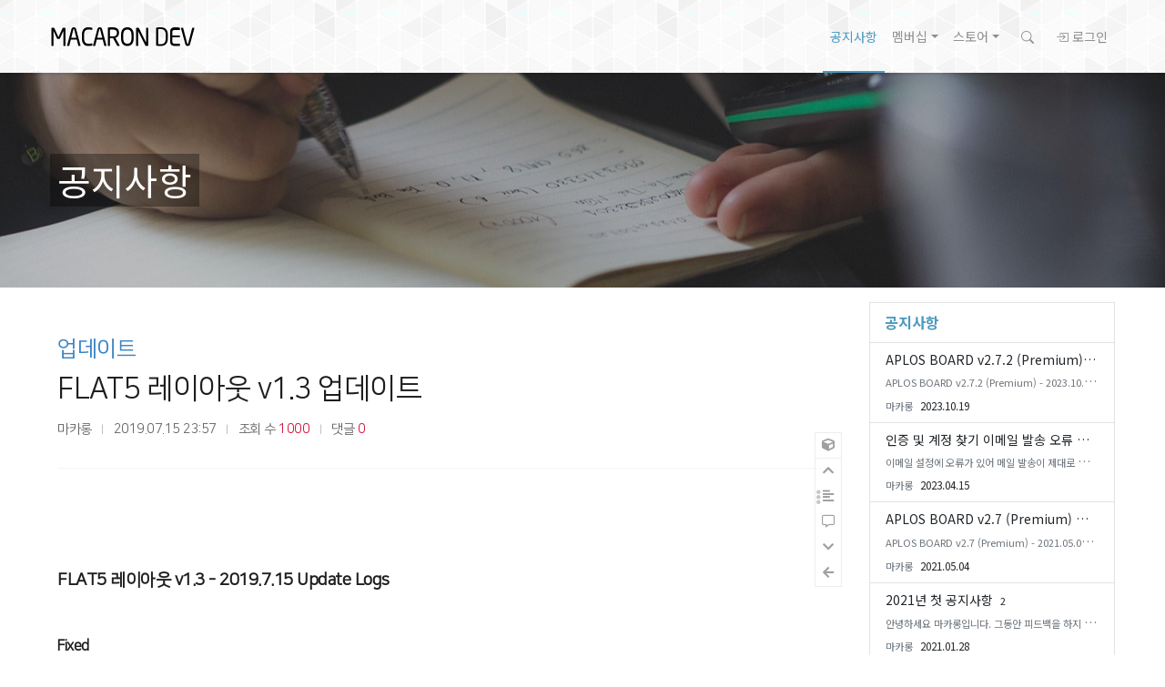

--- FILE ---
content_type: text/html; charset=UTF-8
request_url: https://macarondev.ixthus.kr/notice/21847
body_size: 16636
content:
<!DOCTYPE html>
<html lang="ko">
<head>

<!-- META -->
<meta charset="utf-8">
<meta name="generator" content="Rhymix">
<meta name="viewport" content="width=device-width, initial-scale=1.0, user-scalable=yes" />
<meta http-equiv="X-UA-Compatible" content="IE=edge">
<meta name="viewport" content="width=device-width, initial-scale=1.0, minimum-scale=1.0, maximum-scale=1.0" />
<meta name="theme-color" content="#4a9abd" />
<meta name="csrf-token" content="G1YvA7kqmt2nnaCY" />

<!-- TITLE -->
<title>MACARON DEV - FLAT5 레이아웃 v1.3 업데이트</title>

<!-- CSS -->
<link rel="stylesheet" href="/files/cache/assets/compiled/09a7eed684a70589da18876df04203888831e8a7.rhymix.scss.min.css?t=1710903540" />
<link rel="stylesheet" href="/layouts/macaron_begins/assets/font-awesome/css/font-awesome.css?t=1720521729" />
<link rel="stylesheet" href="/layouts/macaron_begins/assets/bootstrap/scss/bootstrap.css?t=1720521729" />
<link rel="stylesheet" href="/layouts/macaron_begins/assets/macaron/scss/macaron.css?t=1720521727" />
<link rel="stylesheet" href="/modules/parserlink/skins/twitter_style/css/default.css?t=1507286474" />
<link rel="stylesheet" href="/modules/board/skins/aplos_v2_premium/assets/css/remodal.css?t=1737593429" />
<link rel="stylesheet" href="/modules/board/skins/aplos_v2_premium/assets/css/remodal-macaron-theme.css?t=1737593429" />
<link rel="stylesheet" href="/modules/board/skins/aplos_v2_premium/assets/css/aplosboard.css?t=1737593429" />
<link rel="stylesheet" href="/modules/board/skins/aplos_v2_premium/assets/css/fontawesome-all.css?t=1737593429" />
<link rel="stylesheet" href="/modules/board/skins/aplos_v2_premium/assets/css/spectrum.css?t=1737593429" />
<link rel="stylesheet" href="/widgets/content/skins/macaron_begins_rp/widget.css?t=1535763903" />
<link rel="stylesheet" href="/widgetstyles/macaron_begins/style.css?t=1536075482" />

<!-- JS -->
<script src="/common/js/jquery-2.2.4.min.js?t=1710902746"></script>
<script src="/files/cache/assets/minified/rhymix.min.js?t=1710903540"></script>
<script src="/modules/board/tpl/js/board.js?t=1710902807"></script>
<script src="/modules/board/skins/aplos_v2_premium/assets/js/clipboard.min.js?t=1737593430"></script>
<script src="//developers.kakao.com/sdk/js/kakao.min.js"></script>
<script src="/layouts/macaron_begins/assets/etc/js/popper.min.js?t=1720521729"></script>
<script src="/layouts/macaron_begins/assets/bootstrap/js/bootstrap.min.js?t=1720521727"></script>
<script src="/layouts/macaron_begins/assets/macaron/js/macaron.js?t=1720521726"></script>

<!-- RSS -->

<!-- ICONS AND OTHER LINKS -->
<link rel="canonical" href="https://macarondev.ixthus.kr/notice/21847" />

<!-- OTHER HEADERS -->
<meta property="og:url" content="https://macarondev.ixthus.kr/notice/21847" />
<script>
			var ap_parser_target = 'all';
			var ap_parser_exception = '';
			var ap_parser_print_align = 'center';
			var ap_parser_loading_image = 'Y';
			var ap_parser_title_length = 0;
			var ap_parser_print_domain = 'Y';
			var ap_parser_content_length = 0;
			var ap_parser_image_length = 0;
			var ap_parser_internal_link = '_self';
			var ap_parser_external_link = '_blank';
			var ap_parser_link_text = 'store';
			var ap_parser_facebook_embed = 'embed';
			var ap_parser_twitter_embed = 'embed';
			var ap_parser_instagram_embed = 'embed';
			var ap_parser_youtube_embed = 'embed';
			var ap_parser_youtube_max = '500px';
			var ap_parser_output = '<div class="ap_parser"><input type="hidden" name="ap_parser_cur_image" /><div class="ap_parser_content_wrap"><div class="ap_parser_loading"><div class="spinner">  <div class="rect1"></div>  <div class="rect2"></div>  <div class="rect3"></div>  <div class="rect4"></div>  <div class="rect5"></div></div></div><div class="ap_parser_content" style="display:none"><div class="ap_parser_image_wrap"><a><div class="ap_parser_images"></div></a></div><div class="ap_parser_info"><div class="ap_parser_title"><a></a></div><div class="ap_parser_desc"></div><div class="ap_parser_url"><a></a></div></div></div></div></div>';
			var ap_parser_document_srl = '21847'
		</script>
<style>
		@import url(//fonts.googleapis.com/earlyaccess/notosanskr.css);
	body { font-family: 'Noto Sans KR', sans-serif; }
	
	::-webkit-selection {
		background: ;
	}
	::-moz-selection {
		background: ;
	}
	::selection {
		background: ;
	}

		/* body {
				padding-top: 80px;
		} */

			#nav_top {
			z-index: 1000;
		}
		#nav_top:after {
			content : "";
			display: block;
			position: absolute;
			top: 0;
			left: 0;
			background-image: url('https://macarondev.ixthus.kr/files/attach/images/12165/6d1782c7811f55c34bcf1a41b08adde6.png');
			width: 100%;
			height: 100%;
			opacity : 1;
			z-index: -1;
	-webkit-transition: all .25s ease-out;
		 -o-transition: all .25s ease-out;
			transition: all .25s ease-out;
		}
	
	@media (max-width: 1023px) {
		.navbar .container .nav-logo-wrapper {
			top: calc(50% - (40px / 2));
		}
	}

	
			#mainSlider {
			padding-bottom: 150%;
		}
	
			@media (min-width: 575px) {
			#mainSlider {
				padding-bottom: 100%;
			}
		}
	
			@media (min-width: 1024px) {
			#mainSlider {
				padding-bottom: 50%;
			}
		}
	





    .btnArea {
        float: right;
    }

@media (max-width: 1023px) {
	#navbarSub {
		text-align: center;
	}
}

.color-primary {
	color: #4a9abd;
}

// loading
.mb-loading {
	position: fixed;
    width: 100%;
    height: 100%;
    background: rgba(255,255,255,1);
	z-index: 100000000;
	top: 0;
	transition: opacity ease-in-out 0.5s;
}
.mb-loading > img {
	position: fixed;
	top: calc(50% - 50px);
	left: calc(50% - 50px);
	width: 100px;
}
</style>
<style>
	.jumbotron:before {
		content: "";
		position: absolute;
		width: 100%;
		height: 100%;
		top: 0;
		left: 0;
		background-color: rgba(0,0,0,0.25);
	}
	.jumbotron .container {
		position: relative;
	}
</style>
<style>
@import url(/modules/board/skins/aplos_v2_premium/assets/css/nanumsquare.css);
.board-wrapper {
	padding: 0.5em 0.5em;
	font-size: 12px;
	font-family: 'NanumSquare', sans-serif;
}
.board-wrapper *:not(.fas, .far, .fab, .fa, .xi-icon, .xi-check-circle) {
	font-family: 'NanumSquare', sans-serif;
}
.board-wrapper table, .board-wrapper input, .board-wrapper textarea, .board-wrapper select, .board-wrapper button {
	font-size: 12px;
	font-family: 'NanumSquare', sans-serif;
	letter-spacing: -0.5px;
}
.board-wrapper input[type=text]:focus, .board-wrapper input[type=password]:focus, .board-wrapper textarea:focus, .board-wrapper select:focus {
	border: 1px solid #DC143C;
}
.remodal {
	font-family: 'NanumSquare', sans-serif;
}
.xe_content {
	font-size: 12px;
}
@media (min-width: 576px){
	.board-wrapper {
		font-size: 14px;
		padding: 0.5em 0.5em;
	}
	.board-wrapper table, .board-wrapper input, .board-wrapper textarea, .board-wrapper select, .board-wrapper button {
		font-size: 14px;
	}
	.xe_content {
		font-size: 14px;
	}
}
@media (min-width: 1024px){
	.board-wrapper {
		font-size: 16px;
		padding: 0.5em 0.5em;
	}
	.board-wrapper table, .board-wrapper input, .board-wrapper textarea, .board-wrapper select, .board-wrapper button {
		font-size: 16px;
	}
	.xe_content {
		font-size: 16px;
	}
}
@media (min-width: 1280px){
	.board-wrapper {
		font-size: 16px;
		padding: 0.5em 0.5em;
	}
	.board-wrapper table, .board-wrapper input, .board-wrapper textarea, .board-wrapper select, .board-wrapper button {
		font-size: 16px;
	}
	.xe_content {
		font-size: 16px;
	}
}


/* Color Setting */
.xe_content a {
	color: #DC143C;
	text-decoration: none;
}
.ab-btn-point, .ab-point-color, i.read {
	color: #DC143C !important;
}
.ab-point-bacolor, ul.lv-1 .ui-state-active {
	border-color: #DC143C !important;
}
.ab-point-bacolor-hover:hover {
	border-color: #DC143C !important;
}
.absc.list .notice, .ab-point-blcolor {
	border-left-color: #DC143C;
}
.ab-point-bbcolor {
	border-bottom-color: #DC143C !important;
}
.ab-point-bbcolor-hover:hover {
	border-bottom-color: #DC143C !important;
}
.absc.pgnt .pagination-num.this, .ab-point-bgcolor, ul.lv-1 li:not(.on) ~ div .ui-slider-range, ul.lv-1 .ui-state-active {
	background-color: #DC143C !important;
}
.ab-checkbox input:checked ~ label {
	color: #DC143C !important;
}
.title-color-picker-modal .sp-choose, .title-color-picker-modal .sp-choose:hover {
	color: #DC143C !important;
}

/* Article Title Bolder */

/* Thumbnail Setting */
.thumbwrap {
	padding-bottom: 100%;
}
.absc.list .ab-webzine .wz-item .thumbnail-left .wz-item-thumbnail {
	width: px;
}
.absc.list .ab-webzine .wz-item .thumbnail-left .wz-item-content {
	width: calc(100% - px - 1em);
}
@media (min-width: 641px){
	.absc.list .ab-webzine .wz-item .thumbnail-left .wz-item-thumbnail {
		width: px;
	}
	.absc.list .ab-webzine .wz-item .thumbnail-left .wz-item-content {
		width: calc(100% - px - 1em);
	}
}
@media (min-width: 1025px){
	.absc.list .ab-webzine .wz-item .thumbnail-left .wz-item-thumbnail {
		width: px;
	}
	.absc.list .ab-webzine .wz-item .thumbnail-left .wz-item-content {
		width: calc(100% - px - 1em);
	}
}

.absc.list .ab-webzine:not(.notice) .wz-item:hover {
	padding: 0.5em;
}


.absc.list .ab-webzine .wz-item:hover {
	;
}

.absc.list .ab-webzine .wz-item .wz-item-thumbnail {
	;
}

.absc.list .ab-webzine .wz-item:hover .wz-item-thumbnail img, .absc.list .ab-webzine .wz-item:hover .wz-item-thumbnail .thumbwrap {
	;
}


/* XEFU */
.xefu-btn.fileinput-button > span {
	color: #DC143C !important;
}
.xefu-act-link-selected {
	color: #DC143C !important;
}

/* board list hover border-bottom */
.absc.list .ab-table tbody tr .title a:first-child {
	border-bottom: none !important;
}
.absc.list .ab-webzine .wz-item:hover .title {
	border-bottom: none;
}

/* visited link style */




.absc.comments .comments-list .comment-item .comment-header .comment-ipaddr {
	right: 0;
}

.ab-float-tool {
	bottom: 75px;
}

// 플로알라 에디터 본문에 영상 첨부시 문제 해결(동영상 반응형 기능 사용시)
.xe_content .fr-video.fr-dvi {
	display: block;
	text-align: inherit;
}

</style>
<style>
	.line-clamp {
		-webkit-box-orient: vertical;
	}
</style>
<style>
	li.with-gap {
		margin-bottom: 0.5rem;
		border-radius: 0.25rem;
	}
</style>
<style>
	.line-clamp {
		-webkit-box-orient: vertical;
	}
</style>
<style>
	li.with-gap {
		margin-bottom: 0.5rem;
		border-radius: 0.25rem;
	}
</style>
<style></style></head>

<!-- BODY START -->
<body>

<!-- COMMON JS VARIABLES -->
<script>
	var default_url = "https:\/\/macarondev.ixthus.kr\/";
	var current_url = "https:\/\/macarondev.ixthus.kr\/?mid=notice\u0026document_srl=21847";
	var request_uri = "https:\/\/macarondev.ixthus.kr\/";
	var current_lang = xe.current_lang = "ko";
	var current_mid = "notice";
	var http_port = null;
	var https_port = null;
	var enforce_ssl = true;
	var cookies_ssl = false;
	var rewrite_level = 1;
	if (detectColorScheme) detectColorScheme();
</script>

<!-- PAGE CONTENT -->




<nav id="nav_top" class="navbar navbar-expand-lg navbar-light bg-white fixed-top inline-expand" style="flex-flow: row wrap;">
	<div class="container">
		<a class="sidemenu navbar-toggler">
			<i class="bi bi-list navbar-toggler-icon- text-gray"></i>
		</a>
		<div class="nav-logo-wrapper" style="height: 40px;"><a style="line-height: 40px;" href="/" class="navbar-brand nav-logo"><img class="logo-image" src="https://macarondev.ixthus.kr/files/attach/images/12165/769e84440eafbdde16f54a634e2fcd8a.png" style="height: 40px;" /></a></div>
	<a class="navbar-toggler search text-gray ml-auto" data-toggle="modal" data-target="#modal_search"><i class="bi bi-search"></i></a>				<a class="navbar-toggler text-gray" data-toggle="modal" data-target="#modal_signin" id="toggleSigninModal"><i class="bi bi-box-arrow-in-right"></i></a>
			<div class="collapse navbar-collapse" id="navbarDropdownMenu">
			<ul class="navbar-nav main ml-auto mr-2 hidden-narrow">
						<li class="nav-item nav-item-temperedblue active">
						<a class="nav-link text-temperedblue" href="/notice">공지사항</a>
							</li>
						<li class="nav-item nav-item-temperedblue dropdown">
						<a class="nav-link dropdown-toggle" href="/qna">멤버십</a>
	<div class="dropdown-menu">
									<a class="dropdown-item" href="/qna">문의하기</a>
									<a class="dropdown-item" href="/tip">활용하기</a>
							</div>						</li>
						<li class="nav-item nav-item-temperedblue dropdown">
						<a class="nav-link dropdown-toggle" href="/store">스토어</a>
	<div class="dropdown-menu">
									<a class="dropdown-item" href="/store">판매 목록</a>
									<a class="dropdown-item" href="/buyqna">구매 전 문의</a>
									<a class="dropdown-item" href="/buyauth">구매 인증</a>
									<a class="dropdown-item" href="/licensepolicy">라이선스 정책</a>
							</div>						</li>
				</ul>
			<ul class="navbar-nav hidden-narrow">
	<li class="nav-item mr-2"><a class="search nav-link text-gray" data-toggle="modal" data-target="#modal_search"><i class="bi bi-search"></i></a></li>				</ul>
		</div>
		<ul class="navbar-nav" style="flex-direction:row;">
			<li class="nav-item hidden-narrow"><a class="nav-link text-gray" data-toggle="modal" data-target="#modal_signin"><i class="bi bi-box-arrow-in-right"></i> 로그인</a></li>		</ul>
	</div>
	<ul class="navbar-nav bottom hidden-wide mx-auto">
				<li class="nav-item nav-item-temperedblue active">
				<a class="nav-link text-temperedblue" href="/notice">공지사항</a>
			</li>
				<li class="nav-item nav-item-temperedblue">
				<a class="nav-link" href="/qna">멤버십</a>
			</li>
				<li class="nav-item nav-item-temperedblue">
				<a class="nav-link" href="/store">스토어</a>
			</li>
		</ul>		<div id="navbarSub" class="bg-dark">
    <div class="container">
	    </div>
</div>	</nav>
<div class="navbar-side" id="SidebarMenu">
		<div class="sidemenu-member bg-temperedblue-darken-3">
	<div class="member-info clearfix">
			<div class="" style="float:left; width:50px; margin-right: 15px;">
	<img id="ProfileImg" src="/layouts/macaron_begins/assets/images/image-no-profile.svg" alt="" />			</div>
			<div class="align-center" style="float:left; width:calc(100% - 65px);">
				<h6 class="mt-1 mb-2">로그인이 필요합니다</h6>
				<p class="small mb-0">당신을 기다리고 있어요 :)</p>
			</div>
		</div>		<div class="member-tool bg-temperedblue">
			<ul class="member-tool-group clearfix mb-0">
				<li class="text-center">
					<i class="bi bi-box-arrow-in-right"></i><span>로그인</span><a class="link" data-toggle="modal" data-target="#modal_signin" onclick="dismiss()"></a>
				</li>
				<li class="text-center">
					<i class="bi bi-pencil-square"></i><span>회원가입</span><a class="link" href="/index.php?act=dispMemberSignUpForm"></a>
				</li>
			</ul>
		</div>
	</div>	<ul class="navbar-nav side">
				<li class="nav-item">
				<a class="nav-link text-dark text-temperedblue bl-temperedblue-darken-10 active" onclick="$(this).parent().find('.bi').toggleClass('bi-chevron-down').toggleClass('bi-chevron-up'); $(this).parent().find('.sub-menu').slideToggle(250);" style="cursor: pointer;">공지사항</a>
					</li>
				<li class="nav-item">
				<a class="nav-link text-dark side-dropdown" onclick="$(this).parent().find('.bi').toggleClass('bi-chevron-down').toggleClass('bi-chevron-up'); $(this).parent().find('.sub-menu').slideToggle(250);" style="cursor: pointer;">멤버십<i class="bi bi-chevron-down"></i></a>
	<div class="sub-menu">
							<a class="nav-link " href="/qna" >문의하기</a>
							<a class="nav-link " href="/tip" >활용하기</a>
					</div>				</li>
				<li class="nav-item">
				<a class="nav-link text-dark side-dropdown" onclick="$(this).parent().find('.bi').toggleClass('bi-chevron-down').toggleClass('bi-chevron-up'); $(this).parent().find('.sub-menu').slideToggle(250);" style="cursor: pointer;">스토어<i class="bi bi-chevron-up"></i></a>
	<div class="sub-menu" style="display: block;">
							<a class="nav-link " href="/store" >판매 목록</a>
							<a class="nav-link " href="/buyqna" >구매 전 문의</a>
							<a class="nav-link " href="/buyauth" >구매 인증</a>
							<a class="nav-link " href="/licensepolicy" >라이선스 정책</a>
					</div>				</li>
		</ul>
</div>
<div class="overlay"></div>

<script>

(function($){

var $ = jQuery;

$(function(){

	var n = $('#ncenterPopup');
	$('.ncenter-readall',n).click(function(){
		exec_xml('ncenterlite', 'procNcenterliteNotifyReadAll');
		$('#ncenterToggler').find('.bi').toggleClass('bi-bell');
		$('#ncenterToggler').find('.bi').toggleClass('bi-bell-fill');
		$('#ncenterPopup').hide();
		$('#ncenterBadge').remove();
		$('.ncenter-item:not(".no-item")').remove();
		$('.ncenter-item.no-item').show();
		$('.ncenter-readall').remove();
		$('.ncenter-more').remove();
		return false;
	});

	var $listWrap = $('.ncenter-body',n);
	var $btnMore = $('.ncenter-more',n);
	$btnMore.click(function(){
		var page = $(this).data('page');
		var $item_html = $('<div class="ncenter-item"><p><span class="ncenter-msg"></span><span class="ncenter-time small badge badge-temperedblue"></span></p><a class="ncenter-link link"></a></div>');

		$.exec_json('ncenterlite.getMyNotifyListTpl', { 'page':page }, function(ret) {
			if(!ret.list.data) return;
			for(var i in ret.list.data)
			{
				if(ret.list.data.hasOwnProperty(i))
				{
					var item = ret.list.data[i];
					var $html = $item_html.clone();

					$('span.ncenter-msg', $html).html(item.text);
					$('span.ncenter-time', $html).html(item.ago);
					$('a.ncenter-link', $html).attr('href', item.url);

					if(i == 0) $html.attr('id', 'ncenterlite_page_' + ret.list.page.cur_page);
					$listWrap.append($html);
				}
			}

			$listWrap.animate({scrollTop: (ret.list.page.cur_page-1) * 265}, 800);

			if(ret['list'].page.total_page <= ret.list.page.cur_page)
			{
				$btnMore.remove();
			}
		}, ['list']);

		$(this).data('page', ++page);
		return false;
	});
});

})(jQuery);

</script>
<div class="jumbotron jumbotron-fluid jt-temperedblue" style="background-image: url('https://macarondev.ixthus.kr/files/attach/images/12165/d39cdc33d9ee2953631b448a09ee0af1.jpg'); background-position: center; background-size: cover; position: relative;">
	<div class="container">
			<h1 class="display-5 text-left">
			<a href="/notice" class="text-white jumbotron-bgi-title" style="text-decoration: none;">공지사항</a>
		</h1>
			</div>
</div>
<div id="body" class="container">
	<div class="row" id="content">
			<div id="ContentBody" class="col-12 col-lg-9">
			
<!--다중 언어 설정-->





<script>
	jQuery(document).ready(function(){
					jQuery( '.article-content .xe_content iframe[src^="https://www.youtube.com/"]' ).wrap( '<div class="videoWrap"></div>' );
			jQuery( '.article-content .xe_content iframe[src^="https://player.vimeo.com/"]' ).wrap( '<div class="videoWrap"></div>' );
			jQuery( '.article-content .xe_content iframe[src^="https://tv.kakao.com/"]' ).wrap( '<div class="videoWrap"></div>' );
			jQuery( '.article-content .xe_content iframe[src^="https://serviceapi.rmcnmv.naver.com/"]' ).wrap( '<div class="videoWrap"></div>' );
			jQuery('.videoWrap').parent().css('text-align','');
		});

	Kakao.init('a08794821092bf1d24d74fb34629b7c5');
	function sendLink() {
		Kakao.Link.sendScrap({
			requestUrl: 'https://macarondev.ixthus.kr/notice/21847'
		});
	}
	function shareStory() {
	  Kakao.Story.share({
		url: 'https://macarondev.ixthus.kr/notice/21847'
	  });
	}


	var clipboard = new Clipboard('.ab-copy-url');
	clipboard.on('success', function(e) {
		alert('Copied!');
	});
	clipboard.on('error', function(e) {
		prompt('Input Ctrl + C', e.text);
	});
	
	function sendSns(sns, url, title) {
	var o;
	var _url = encodeURIComponent(url);
	var _title = encodeURIComponent(title);
	var _br  = encodeURIComponent('\r\n');

	switch(sns) {
		case 'facebook':
			o = {
				method:'popup',
				url:'http://www.facebook.com/sharer/sharer.php?u=' + _url
			};
			break;

		case 'twitter':
			o = {
				method:'popup',
				url:'http://twitter.com/intent/tweet?url=' + _url
			};
			break;

		case 'googleplus':
			o = {
				method:'popup',
				url:'https://plus.google.com/share?url=' + _url
			};
			break;

		case 'kakaostory':
			o = {
				method:'popup',
				url:'https://story.kakao.com/s/share?url=' + _url
			}
			break;

		case 'naver':
			o = {
				method:'popup',
				url:'http://share.naver.com/web/shareView.nhn?url=' + _url + '&title=' + _title
			};
			break;

		case 'band':
			o = {
				method:'web2app',
				param:'create/post?text=' + _url,
				a_store:'itms-apps://itunes.apple.com/app/id542613198?mt=8',
				g_store:'market://details?id=com.nhn.android.band',
				a_proto:'bandapp://',
				g_proto:'scheme=bandapp;package=com.nhn.android.band'
			};
			break;

		default:
			alert('지원하지 않는 SNS입니다.');
			return false;
	}

	switch(o.method) {
		case 'popup':
			window.open(o.url);
			break;

		case 'web2app':
			if(navigator.userAgent.match(/android/i))
			{
				// Android
				setTimeout(function(){ location.href = 'intent://' + o.param + '#Intent;' + o.g_proto + ';end'}, 100);
			}
			else if(navigator.userAgent.match(/(iphone)|(ipod)|(ipad)/i))
			{
				// Apple
				setTimeout(function(){ location.href = o.a_store; }, 200);
				setTimeout(function(){ location.href = o.a_proto + o.param }, 100);
			}
			else
			{
				switch(sns) {
					case 'band':
						o = {
							url: 'http://band.us/plugin/share?body=' + _url
						}
						window.open(o.url);
						break;
					default:
						alert('이 기능은 모바일에서만 사용할 수 있습니다.');
						break;
				}

			}
			break;
		}
	}
</script>




<div id="aplosboard" class="board-wrapper" mid="notice">

	<div class="absc article">
	<div class="article-header rs ">
		<p class="ah-category">
					<a href="/notice/category/12397" style="color:#3d85c6">업데이트</a></span>
			</p>				<h1 class="ah-title">
			<a href="https://macarondev.ixthus.kr/notice/21847">FLAT5 레이아웃 v1.3 업데이트</a>
		</h1>
	<p class="ah-meta">
			<span class="ahm-author"><a href="#popup_menu_area" class="member_4 author" onclick="return false">마카롱</a></span><span>2019.07.15 23:57</span><span>조회 수 <span class="ab-point-color">1000</span></span><span style="display:inline-block;"><a>댓글 <span class="ab-point-color">0</span></a></span>		</p>	</div>

	<div class="article-tool rs ab-header">
		<ul class="etc">
					<li class="do">
				<a class="ab-btn showPopover"><i class="fas fa-ellipsis-v fa-fw"></i></a>
				<!-- Do Popup -->
				<div class="ab-popover helper ab-header">
					<ul>
						<li><span>글자 크기</span></li>
						<li class="font-size clear"><a id="fs_down" onclick="ab_fontSizeCtr('m');"><i class="fas fa-minus fa-xs fa-fw"></i></a><a id="fs_up" onclick="ab_fontSizeCtr('p');"><i class="fas fa-plus fa-xs fa-fw"></i></a></li>
									</ul>
				</div>
				<!--/Do Popup -->
			</li>		</ul>
	</div>

	
	<!-- 게시글 본문 -->
	<div class="article-content">
					<article id="flagArticle">
				<!--BeforeDocument(21847,4)--><div class="document_21847_4 rhymix_content xe_content"><h3>FLAT5 레이아웃 v1.3&nbsp;- 2019.7.15&nbsp;Update Logs</h3>

<p>&nbsp;</p>

<p><strong>Fixed</strong></p>

<ul>
	<li>2단계 메뉴 사용시 현재위치 표시가 겹치는 문제</li>
	<li>알림센터 페이지에서 알림 숫자가 이상하게 표시되는 문제
	<ul>
		<li>알림 페이지에서는 숫자가 표시되지 않게 변경</li>
		<li>알림 갯수 쪽지 갯수가 0일 때 숫자 표시하지 않게 변경</li>
	</ul>
	</li>
</ul>

<p><strong>Added</strong></p>

<ul>
	<li>최하위 메뉴 그룹&nbsp;접기 기능</li>
	<li>여러 부분에 커스텀 스타일을 넣을 수 있도록 클래스명 추가 (사이드바 위젯, 커스텀 html 코드영역 등)</li>
</ul>

<p><strong>Changed</strong></p>

<ul>
	<li>접기 기능 때문에 2단계 메뉴 표시 방식을 변경</li>
</ul></div><!--AfterDocument(21847,4)-->		<div class="ab-ad ab-ad-article-bottom"><script async src="https://pagead2.googlesyndication.com/pagead/js/adsbygoogle.js"></script>
<ins class="adsbygoogle"
     style="display:block; text-align:center;"
     data-ad-layout="in-article"
     data-ad-format="fluid"
     data-ad-client="ca-pub-3663282336801253"
     data-ad-slot="5673471303"></ins>
<script>
     (adsbygoogle = window.adsbygoogle || []).push({});
</script></div>		</article>
		</div>
	<!-- /게시글 본문 -->

	
			
	<!-- 추천 비추천 신고 -->
<ul class="voteblame rs">
	<li>
	<a onclick="if (confirm('이 게시글을 추천합니다.')) doCallModuleActionAplosBoard('document','procDocumentVoteUp','21847');return false;" class="ab-btn-vote ab-point-bacolor ab-point-color"><span class="top"><i class="far fa-thumbs-up"></i><small class="voted-count">0</small></span><span class="bottom">추천</span></a>		</li>		</ul><!--/추천 비추천 신고 -->

<script>
	function doCallModuleActionAplosBoard(module, action, target_srl) {
		var params = {
			target_srl : target_srl,
			cur_mid	: current_mid,
			mid : current_mid
		};
		jQuery.exec_json(module+'.'+action, params, completeCallModuleActionAplosBoard);
	}
	function completeCallModuleActionAplosBoard(ret_obj, response_tags) {
		if(!isNaN(parseInt(ret_obj.voted_count))) {
			alert(ret_obj.message);
			if ( parseInt("0") == parseInt($('small.voted-count').html()) ) {
				$('.voted-count').html("1");
			}
			else {
				$('.voted-count').html("0");
			}
			$('.ab-btn-vote').attr('onclick',"if (confirm('이 게시글의 추천을 취소합니다.')) doCallModuleActionAplosBoard('document','procDocumentVoteUpCancel','21847');return false;");
			$('.ab-btn-blame').removeAttr('onclick');
			$('.ab-btn-vote > .bottom').append(' 완료');
		}
		else if(!isNaN(parseInt(ret_obj.blamed_count))) {
			alert(ret_obj.message);
			if ( parseInt("0") == parseInt($('small.blamed-count').html()) ) {
				$('.blamed-count').html("-1");
			}
			else {
				$('.blamed-count').html("0");
			}
			$('.ab-btn-blame').attr('onclick',"if (confirm('이 게시글의 비추천을 취소합니다.')) doCallModuleActionAplosBoard('document','procDocumentVoteDownCancel','21847');return false;");
			$('.ab-btn-vote').removeAttr('onclick');
			$('.ab-btn-blame > .bottom').append(' 완료');
		}
		else {
			if ( parseInt("0") + 1 == parseInt($('small.voted-count').html()) ) {
				alert(ret_obj.message);
				$('.voted-count').html("0");
				$('.ab-btn-vote > .bottom').html('추천');
				$('.ab-btn-vote').attr('onclick',"if (confirm('이 게시글을 추천합니다.')) doCallModuleActionAplosBoard('document','procDocumentVoteUp','21847');return false;");
						$('.ab-btn-blame').attr('onclick',"if (confirm('이 게시글을 비추천합니다.')) doCallModuleActionAplosBoard('document','procDocumentVoteDown','21847');return false;");
				}
			else if ( parseInt("0") - 1 == parseInt($('small.blamed-count').html()) ) {
				alert(ret_obj.message);
				$('.blamed-count').html("0");
				$('.ab-btn-blame > .bottom').html('비추천');
				$('.ab-btn-blame').attr('onclick',"if (confirm('이 게시글을 비추천합니다.')) doCallModuleActionAplosBoard('document','procDocumentVoteDown','21847');return false;");
						$('.ab-btn-vote').attr('onclick',"if (confirm('이 게시글을 추천합니다.')) doCallModuleActionAplosBoard('document','procDocumentVoteUp','21847');return false;");
				}
			else {
				alert(ret_obj.message);
				if ( $('.ab-btn-vote.on').length ) {
					$('.voted-count').html("-1");
					$('.ab-btn-vote > .bottom').html('추천');
					$('.ab-btn-vote').attr('onclick',"if (confirm('이 게시글을 추천합니다.')) doCallModuleActionAplosBoard('document','procDocumentVoteUp','21847');return false;");
							$('.ab-btn-blame').attr('onclick',"if (confirm('이 게시글을 비추천합니다.')) doCallModuleActionAplosBoard('document','procDocumentVoteDown','21847');return false;");
					}
				else if ( $('.ab-btn-blame.on').length ) {
					$('.blamed-count').html("1");
					$('.ab-btn-blame > .bottom').html('비추천');
					$('.ab-btn-blame').attr('onclick',"if (confirm('이 게시글을 비추천합니다.')) doCallModuleActionAplosBoard('document','procDocumentVoteDown','21847');return false;");
							$('.ab-btn-vote').attr('onclick',"if (confirm('이 게시글을 추천합니다.')) doCallModuleActionAplosBoard('document','procDocumentVoteUp','21847');return false;");
					}
			}
		}
	}
</script>

	<!-- 글쓴이 서명란 -->
	<div class="article-signature rs style1">
		<div class="profile">
	<div style="background-image: url('/files/member_extra_info/profile_image/004/4.jpg?t=1534025295')" class="profile-image"></div><span class="profile-nickname"><a href="#popup_menu_area" class="member_4 author" onclick="return false">마카롱</a>		</div>
	<div class="text"><div style="max-height:100px;overflow:auto;overflow-x:hidden;height:expression(this.scrollHeight > 100 ? '100px': 'auto')"><p>가슴 속에 하나 둘 새겨지는 별을 이제 다 못 헤는 것은</p>

<p>쉬이 아침이 오는 까닭이요,</p>

<p>내일 밤이 남은 까닭이요,</p>

<p>아직 나의 청춘이 다하지 않은 까닭입니다.</p></div></div>	</div>	<!-- /글쓴이 서명란 -->


	
	<!-- 게시글 푸터 -->
				
	<div class="article-tool clear rs" style="height: 2em;">
	<ul class="vs">
		<li class="vb-list">
				<a class="ab-btn" data-remodal-target="voted_user"><i class="fas fa-heart fa-fw"></i> <span class="voted-count">0</a>
			</li>		<li class="share">
				<a class="ab-btn" data-remodal-target="share"><i class="fas fa-share-alt fa-fw"></i></a>
			</li>		</ul>		<ul class="etc">
				<li class="do">
				<a class="ab-btn showPopover"><i class="fas fa-ellipsis-v fa-fw"></i></a>
				<!-- Do Popup -->
				<div class="ab-popover helper tool-group">
					<ul>
						<li><span>글자 크기</span></li>
						<li class="font-size clear"><a id="fs_down" onclick="ab_fontSizeCtr('m');"><i class="fas fa-minus fa-xs fa-fw"></i></a><a id="fs_up" onclick="ab_fontSizeCtr('p');"><i class="fas fa-plus fa-xs fa-fw"></i></a></li>
							</ul>
				</div>
				<!--/Do Popup -->
			</li>		</ul>
	</div>

	<div class="article-navi rs clear">
				
				<a class="" href="/notice/21957">
				<i class="fas fa-caret-up fa-fw"></i> FLAT5 레이아웃 v1.4 업데이트<small style="font-weight: inherit;"> (by 마카롱)</small>			</a>			
		<a class="" href="/notice/21633">
				<i class="fa fa-caret-down fa-fw"></i> FLAT5 레이아웃 v1.2 업데이트<small style="font-weight: inherit;"> (by 마카롱)</small>			</a>		</div>	
	<!-- 게시글 툴버튼 -->
	<div class="article-tool-ex clear rs">
		<div class="fl">
			<a href="/notice" class="ab-btn">목록</a>
		</div>
		</div>
	<!-- /게시글 툴버튼 -->
</div>

<div class="absc comments rs" id="comment">
		<div class="comment-write top clear" id="CommentBox">
	<div class="comment-write-header">
		<h3>댓글 달기			</h3>
	</div>
	<div class="comment-write-body clear">
		<div class="comment-write-form" style="position: relative;">
			<textarea style="resize: none;">댓글 쓰기 권한이 없습니다. 로그인 하시겠습니까?</textarea>
	<a class="ab-link" onclick="jQuery('#toggleSigninModal').trigger('click');" style="cursor: pointer;"></a>		</div>	</div>
	<div class="stk_cmt">
		<div class="stk_display display-toggle">
			<div class="stk_head">
				<ul class="sticker_pack">
					<li>
					</li>
				</ul>
			</div>
			<div class="stk_body">
			</div>
		</div>
	</div>
</div>

<!-- reCommentBox -->
<div id="reCommentBox" class="comment-write" style="display:none;">
	<div class="comment-write-header">
		<h3 id="reCommentHT"><span class="title">댓글 달기</span>
			<span class="header-tool">
	 <a onclick="jQuery('#reCommentBox').toggle().parent().find('#reComment').focus();return false"><i class="fas fa-times fa-fw"></i> 닫기</a>
			</span>
		</h3>
	</div>
		<div class="comment-write-form" style="position: relative;">
		<textarea style="resize: none;">댓글 쓰기 권한이 없습니다. 로그인 하시겠습니까?</textarea>
	<a class="ab-link" onclick="jQuery('#toggleSigninModal').trigger('click');" style="cursor: pointer;"></a>	</div>	<div class="stk_cmt_reply">
		<div class="stk_display display-toggle">
			<div class="stk_head">
				<ul class="sticker_pack">
					<li>
					</li>
				</ul>
			</div>
			<div class="stk_body">
			</div>
		</div>
	</div>
</div><!--/reCommentBox -->
		<div class="comments-header">
		<i class="far fa-comment-alt fa-fw"></i> <span>댓글 </span><span class="ab-point-color">0</span><a class="comments-list-reload"><i class="fas fa-sync-alt"></i><span> 댓글 새로고침</span></a>	</div>
	<ul class="comments-list">
			<!-- Pagination -->
			<!-- /Pagination -->
	</ul>

	</div>

<div style="display: none;">
		</div>

<div class="ab-float-tool">
	<a style="border-bottom: 1px solid rgba(0, 0, 0, 0.1);" onclick="$(this).next().slideToggle();"><i class="fas fa-cube"></i></a>
	<div>
				<a href="#"><i class="fas fa-chevron-up fa-fw"></i></a>	<a href="#flagArticle"><i class="fas fa-align-left fa-fw"></i></a>	<a href="#comment"><i class="far fa-comment-alt fa-fw"></i></a>	<a href="#flagEnd"><i class="fas fa-chevron-down fa-fw"></i></a>			</div>
	<a href="/notice"><i class="fas fa-arrow-left fa-fw"></i></a>
</div>
<script>
	var $ = jQuery;
	$(document).ready(function() {
		$('.ah-title span[style*="font-weight:bold"]').css('font-weight', '').wrap( '<strong></strong>');
		$('.article-navi span[style*="font-weight:bold"]').css('font-weight', '').wrap( '<strong></strong>');
		$('.ap_parser_title a').css('font-weight', 'inherit').wrap( '<strong></strong>');
				if ($('.article-extra-value').length) {
				$('.article-extra-value').remove();
			}
			$floating_toolbox_right = "";
		$('.ab-float-tool').css("left", $('.board-wrapper').offset().left + $('.board-wrapper').outerWidth() - $('.ab-float-tool').outerWidth() - $floating_toolbox_right );
		$('.ab-float-tool').fadeIn();
	});
	$(window).resize(function (){
		$('.ab-float-tool').css("left", $('.board-wrapper').offset().left + $('.board-wrapper').outerWidth() - $('.ab-float-tool').outerWidth() - $floating_toolbox_right );
	});
	$('#ChangeCategory').change(function() {
		var params = {
			document_srl : '21847',
			category_srl : $("#ChangeCategory option:selected").val()
		};
		exec_json('document.procDocumentCategoryUp', params, function() {
			location.reload();
		});
	});
</script>




	
	<div class="absc tool rs clear">
		<div class="fl">
	<span class="ab-order-form">
		<a class="ab-btn showPopover">정렬</a>
		<!-- Order Popup -->
			<div id="ab_order_form_top" class="ab-popover order top">
				<ul>
						<li><a href="/notice/21847?sort_index=regdate&amp;order_type=desc" class="ab-btn">날짜순</a></li>
					<li><a href="/notice/21847?sort_index=readed_count&amp;order_type=desc" class="ab-btn">조회순</a></li>
						<li><a href="/notice/21847?sort_index=comment_count&amp;order_type=desc" class="ab-btn">댓글순</a></li>
				</ul>
			</div>
		<!--/Order Popup -->
	</span>	<a class="ab-btn" data-remodal-target="search">검색</a>	</div>

<div class="fr">
					</div>	</div>

	<div class="absc category rs">
		<ul class="lv-1">
		<li class="lv-1-item category_style_2 ab-point-bacolor-hover ab-point-bgcolor ab-point-bacolor on"><a class="ab-btn" href="/notice/21847">전체</a></li><li class="lv-1-item category_style_2 ab-point-bacolor-hover">
			<a class="ab-btn" href="/notice/category/12397">업데이트</a>			</li><li class="lv-1-item category_style_2 ab-point-bacolor-hover">
			<a class="ab-btn" href="/notice/category/12725">이벤트</a>			</li><li class="lv-1-item category_style_2 ab-point-bacolor-hover">
			<a class="ab-btn" href="/notice/category/12852">공지사항</a>			</li>	</ul>


<script>
var $ = jQuery;
	$('.lv-2 > li.on').parents('li').addClass('on ab-point-bgcolor ab-point-bacolor');
	$('.lv-1 > li').hover(
		function () {
			$(this).find('div').show();
		}, function () {
			$(this).find('div').hide();
		}
  );
</script>
		</div>

		<div class="absc list rs" id="flagList" style="overflow-x: auto;">
		<table class="ab-table">
	<thead>
		<!-- Header -->
		<tr>
		<th scope="col"><span>번호</span></th>															<th scope="col"><span>분류</span></th>			<th scope="col" class="title"><span><a href="/notice/21847?sort_index=title&amp;order_type=desc">제목</a></span></th>
																<th scope="col"><span>글쓴이</span></th>															<th scope="col"><span><a href="/notice/21847?sort_index=regdate&amp;order_type=desc">날짜</a></span></th>															<th scope="col"><span><a href="/notice/21847?sort_index=readed_count&amp;order_type=desc">조회 수</a></span></th>						</tr>
	</thead>		<tbody>
		<!-- Notice -->
			<!-- Article -->
	<tr>
		<td class="no">
		61			</td>															<td class="categoryTD"><span class="category" style="color:#3d85c6;;">업데이트</span></td>			<td class="title">
				<a href="/notice/39699">APLOS BOARD v2.7.2 (Premium) 업데이트</a>
				<a class="ab-link" href="/notice/39699"></a>
			</td>
																	<td class="author"><span><a href="#popup_menu_area" class="member_4" onclick="return false">마카롱</a></span></td>															<td class="date">2023.10.19</td>															<td>7013</td>						</tr><tr>
		<td class="no">
		60			</td>															<td class="categoryTD"><span class="category" style="color:#e06666;;">공지사항</span></td>			<td class="title">
				<a href="/notice/39525">인증 및 계정 찾기 이메일 발송 오류 해결</a>
				<a class="ab-link" href="/notice/39525"></a>
			</td>
																	<td class="author"><span><a href="#popup_menu_area" class="member_4" onclick="return false">마카롱</a></span></td>															<td class="date">2023.04.15</td>															<td>1399</td>						</tr><tr>
		<td class="no">
		59			</td>															<td class="categoryTD"><span class="category" style="color:#e06666;;">공지사항</span></td>			<td class="title">
				<a href="/notice/23867">APLOS BOARD v2.7 (Premium) 업데이트</a><a href="/notice/23867#comment" class="commentNum ab-point-color" title="댓글">2</a>
				<a class="ab-link" href="/notice/23867"></a>
			</td>
																	<td class="author"><span><a href="#popup_menu_area" class="member_4" onclick="return false">마카롱</a></span></td>															<td class="date">2021.05.04</td>															<td>13870</td>						</tr><tr>
		<td class="no">
		58			</td>															<td class="categoryTD"><span class="category" style="color:#e06666;;">공지사항</span></td>			<td class="title">
				<a href="/notice/23811">2021년 첫 공지사항</a><a href="/notice/23811#comment" class="commentNum ab-point-color" title="댓글">2</a>
				<a class="ab-link" href="/notice/23811"></a>
			</td>
																	<td class="author"><span><a href="#popup_menu_area" class="member_4" onclick="return false">마카롱</a></span></td>															<td class="date">2021.01.28</td>															<td>2029</td>						</tr><tr>
		<td class="no">
		57			</td>															<td class="categoryTD"><span class="category" style="color:#3d85c6;;">업데이트</span></td>			<td class="title">
				<a href="/notice/23200">APLOS BOARD v2.6.3 (Premium) 업데이트 예정사항</a><a href="/notice/23200#comment" class="commentNum ab-point-color" title="댓글">1</a>
				<a class="ab-link" href="/notice/23200"></a>
			</td>
																	<td class="author"><span><a href="#popup_menu_area" class="member_4" onclick="return false">마카롱</a></span></td>															<td class="date">2020.02.13</td>															<td>13424</td>						</tr><tr>
		<td class="no">
		56			</td>															<td class="categoryTD"><span class="category" style="color:#3d85c6;;">업데이트</span></td>			<td class="title">
				<a href="/notice/22574">마카롱 별점 모듈 v2.0 업데이트 (별 반개 모드 추가)</a><a href="/notice/22574#comment" class="commentNum ab-point-color" title="댓글">2</a>
				<a class="ab-link" href="/notice/22574"></a>
			</td>
																	<td class="author"><span><a href="#popup_menu_area" class="member_4" onclick="return false">마카롱</a></span></td>															<td class="date">2019.11.02</td>															<td>2084</td>						</tr><tr>
		<td class="no">
		55			</td>															<td class="categoryTD"><span class="category" style="color:#e06666;;">공지사항</span></td>			<td class="title">
				<a href="/notice/22274">9월 한달 동안 피드백이 더뎌집니다.</a><a href="/notice/22274#comment" class="commentNum ab-point-color" title="댓글">3</a>
				<a class="ab-link" href="/notice/22274"></a>
			</td>
																	<td class="author"><span><a href="#popup_menu_area" class="member_4" onclick="return false">마카롱</a></span></td>															<td class="date">2019.08.26</td>															<td>1123</td>						</tr><tr>
		<td class="no">
		54			</td>															<td class="categoryTD"><span class="category" style="color:#3d85c6;;">업데이트</span></td>			<td class="title">
				<a href="/notice/21957">FLAT5 레이아웃 v1.4 업데이트</a>
				<a class="ab-link" href="/notice/21957"></a>
			</td>
																	<td class="author"><span><a href="#popup_menu_area" class="member_4" onclick="return false">마카롱</a></span></td>															<td class="date">2019.07.18</td>															<td>1309</td>						</tr><tr class="active">
		<td class="no">
	<i class="fas fa-map-marker here-mark ab-point-color"></i>				</td>															<td class="categoryTD"><span class="category" style="color:#3d85c6;;">업데이트</span></td>			<td class="title">
				<a href="/notice/21847">FLAT5 레이아웃 v1.3 업데이트</a>
				<a class="ab-link" href="/notice/21847"></a>
			</td>
																	<td class="author"><span><a href="#popup_menu_area" class="member_4" onclick="return false">마카롱</a></span></td>															<td class="date">2019.07.15</td>															<td>1000</td>						</tr><tr>
		<td class="no">
		52			</td>															<td class="categoryTD"><span class="category" style="color:#3d85c6;;">업데이트</span></td>			<td class="title">
				<a href="/notice/21633">FLAT5 레이아웃 v1.2 업데이트</a>
				<a class="ab-link" href="/notice/21633"></a>
			</td>
																	<td class="author"><span><a href="#popup_menu_area" class="member_4" onclick="return false">마카롱</a></span></td>															<td class="date">2019.07.14</td>															<td>1062</td>						</tr><tr>
		<td class="no">
		51			</td>															<td class="categoryTD"><span class="category" style="color:#3d85c6;;">업데이트</span></td>			<td class="title">
				<a href="/notice/21552">FLAT5 레이아웃 v1.1.1 업데이트</a>
				<a class="ab-link" href="/notice/21552"></a>
			</td>
																	<td class="author"><span><a href="#popup_menu_area" class="member_4" onclick="return false">마카롱</a></span></td>															<td class="date">2019.07.12</td>															<td>964</td>						</tr><tr>
		<td class="no">
		50			</td>															<td class="categoryTD"><span class="category" style="color:#3d85c6;;">업데이트</span></td>			<td class="title">
				<a href="/notice/21406">FLAT5 레이아웃, 위젯 스킨 v1.1 업데이트</a>
				<a class="ab-link" href="/notice/21406"></a>
			</td>
																	<td class="author"><span><a href="#popup_menu_area" class="member_4" onclick="return false">마카롱</a></span></td>															<td class="date">2019.07.10</td>															<td>1089</td>						</tr><tr>
		<td class="no">
		49			</td>															<td class="categoryTD"><span class="category" style="color:#e06666;;">공지사항</span></td>			<td class="title">
				<a href="/notice/21362">실수로 인하여 FLAT5 파일 전체 공개가 되었을 때 받아가신 분은 삭제 바랍니다.</a>
				<a class="ab-link" href="/notice/21362"></a>
			</td>
																	<td class="author"><span><a href="#popup_menu_area" class="member_4" onclick="return false">마카롱</a></span></td>															<td class="date">2019.07.10</td>															<td>948</td>						</tr><tr>
		<td class="no">
		48			</td>															<td class="categoryTD"><span class="category" style="color:#e06666;;">공지사항</span></td>			<td class="title">
				<a href="/notice/21172">접속 주소 변경 안내</a>
				<a class="ab-link" href="/notice/21172"></a>
			</td>
																	<td class="author"><span><a href="#popup_menu_area" class="member_4" onclick="return false">마카롱</a></span></td>															<td class="date">2019.07.03</td>															<td>1030</td>						</tr><tr>
		<td class="no">
		47			</td>															<td class="categoryTD"><span class="category" style="color:#3d85c6;;">업데이트</span></td>			<td class="title">
				<a href="/notice/20395">MACARON BEGINS v1.2.2 업데이트</a>
				<a class="ab-link" href="/notice/20395"></a>
			</td>
																	<td class="author"><span><a href="#popup_menu_area" class="member_4" onclick="return false">마카롱</a></span></td>															<td class="date">2019.05.15</td>															<td>1799</td>						</tr><tr>
		<td class="no">
		46			</td>															<td class="categoryTD"><span class="category" style="color:#3d85c6;;">업데이트</span></td>			<td class="title">
				<a href="/notice/19903">APLOS BOARD v2.6.2 (Premium) 업데이트</a><a href="/notice/19903#comment" class="commentNum ab-point-color" title="댓글">7</a>
				<a class="ab-link" href="/notice/19903"></a>
			</td>
																	<td class="author"><span><a href="#popup_menu_area" class="member_4" onclick="return false">마카롱</a></span></td>															<td class="date">2019.05.08</td>															<td>12530</td>						</tr><tr>
		<td class="no">
		45			</td>															<td class="categoryTD"><span class="category" style="color:#e06666;;">공지사항</span></td>			<td class="title">
				<a href="/notice/20101"><span style="font-weight:bold">금일 구매 건부터 현금영수증 발행이 가능합니다.</span></a>
				<a class="ab-link" href="/notice/20101"></a>
			</td>
																	<td class="author"><span><a href="#popup_menu_area" class="member_4" onclick="return false">마카롱</a></span></td>															<td class="date">2019.04.30</td>															<td>890</td>						</tr><tr>
		<td class="no">
		44			</td>															<td class="categoryTD"><span class="category" style="color:#3d85c6;;">업데이트</span></td>			<td class="title">
				<a href="/notice/18764">APLOS BOARD v2.6.1 업데이트 (타임라인 관련)</a><a href="/notice/18764#comment" class="commentNum ab-point-color" title="댓글">3</a>
				<a class="ab-link" href="/notice/18764"></a>
			</td>
																	<td class="author"><span><a href="#popup_menu_area" class="member_4" onclick="return false">마카롱</a></span></td>															<td class="date">2019.01.08</td>															<td>10909</td>						</tr><tr>
		<td class="no">
		43			</td>															<td class="categoryTD"><span class="category" style="color:#3d85c6;;">업데이트</span></td>			<td class="title">
				<a href="/notice/18682">마카롱 별점 모듈 v1.6 업데이트 안내 (추천수 연동)</a>
				<a class="ab-link" href="/notice/18682"></a>
			</td>
																	<td class="author"><span><a href="#popup_menu_area" class="member_4" onclick="return false">마카롱</a></span></td>															<td class="date">2018.11.27</td>															<td>1138</td>						</tr><tr>
		<td class="no">
		42			</td>															<td class="categoryTD"><span class="category" style="color:#3d85c6;;">업데이트</span></td>			<td class="title">
				<a href="/notice/18342">마카롱 별점 모듈 v1.5 업데이트 안내 (비회원 별점 설정)</a>
				<a class="ab-link" href="/notice/18342"></a>
			</td>
																	<td class="author"><span><a href="#popup_menu_area" class="member_4" onclick="return false">마카롱</a></span></td>															<td class="date">2018.11.14</td>															<td>996</td>						</tr>	</tbody></table>

<script>
	$('td.title span[style*="font-weight:bold"]').css('font-weight', '').wrap( '<strong></strong>');
</script>
		</div>

	<div class="absc tool rs clear">
		<div class="fl">
	<span class="ab-order-form">
		<a class="ab-btn showPopover">정렬</a>
		<!-- Order Popup -->
			<div id="ab_order_form_bottom" class="ab-popover order bottom">
				<ul>
						<li><a href="/notice/21847?sort_index=regdate&amp;order_type=desc" class="ab-btn">날짜순</a></li>
					<li><a href="/notice/21847?sort_index=readed_count&amp;order_type=desc" class="ab-btn">조회순</a></li>
						<li><a href="/notice/21847?sort_index=comment_count&amp;order_type=desc" class="ab-btn">댓글순</a></li>
				</ul>
			</div>
		<!--/Order Popup -->
	</span>	<a class="ab-btn" data-remodal-target="search">검색</a>	</div>

<div class="fr">
					</div>	</div>

	<div class="absc pgnt rs align-center">
	<a class="pagination-arrow disabled">이전</a>
	<a class="pagination-num this" href="/notice">1</a>	<a class="pagination-num" href="/notice?page=2">2</a>
	<a class="pagination-num" href="/notice?page=3">3</a>
	<a class="pagination-num" href="/notice?page=4">4</a><a href="/notice?page=2" class="pagination-arrow">다음</a>
	</div>


	<div class="ab-popover-bg"></div>

</div>





<div class="remodal remodal-search" data-remodal-id="search">
	<header>검색</header>
	<a data-remodal-action="close" class="remodal-close"></a>
	<form action="https://macarondev.ixthus.kr/" method="get" onsubmit="return procFilter(this, search)" ><input type="hidden" name="act" value="" />
			<input type="hidden" name="vid" value="" />
			<input type="hidden" name="mid" value="notice" />
			<input type="hidden" name="category" value="" />
			<div class="search-form">
				<select name="search_target">
	<option value="title_content">제목+내용</option><option value="title">제목</option><option value="content">내용</option><option value="comment">댓글</option><option value="user_name">이름</option><option value="nick_name">닉네임</option><option value="user_id">아이디</option><option value="tag">태그</option>				</select>
				<input type="text" name="search_keyword" value="" placeholder="검색어를 입력하세요" />
			</div>
		</form>
</div>

<div class="remodal remodal-share" data-remodal-id="share">
	<header>공유하기</header>
	<a data-remodal-action="close" class="remodal-close"></a>
	<ul class="clear">
		<li>
			<img src="/modules/board/skins/aplos_v2_premium/assets/images/share-facebook.png" />
			<p>페이스북</p>
			<a class="ab-link" onclick="sendSns('facebook','https://macarondev.ixthus.kr/notice/21847');"></a>
		</li>
		<li>
			<img src="/modules/board/skins/aplos_v2_premium/assets/images/share-twitter.png" />
			<p>트위터</p>
			<a class="ab-link" onclick="sendSns('twitter','https://macarondev.ixthus.kr/notice/21847');"></a>
		</li>
		<li>
			<img src="/modules/board/skins/aplos_v2_premium/assets/images/share-googleplus.png" />
			<p>구글+</p>
			<a class="ab-link" onclick="sendSns('googleplus','https://macarondev.ixthus.kr/notice/21847');"></a>
		</li>
		<li>
			<img src="/modules/board/skins/aplos_v2_premium/assets/images/share-naver.png" />
			<p>네이버</p>
			<a class="ab-link" onclick="sendSns('naver','https://macarondev.ixthus.kr/notice/21847');"></a>
		</li>
	</ul>
	<ul class="clear">
		<li>
			<img src="/modules/board/skins/aplos_v2_premium/assets/images/share-naverband.png" />
			<p>네이버 밴드</p>
			<a class="ab-link" onclick="sendSns('band','https://macarondev.ixthus.kr/notice/21847');"></a>
		</li>
	<li>
			<img src="/modules/board/skins/aplos_v2_premium/assets/images/share-kakaostory.png" />
			<p>카카오 스토리</p>
			<a class="ab-link" href="javascript:shareStory()"></a>
		</li>	<li>
			<img src="/modules/board/skins/aplos_v2_premium/assets/images/share-kakaotalk.png" />
			<p>카카오톡</p>
			<a class="ab-link" href="javascript:sendLink()"></a>
		</li>	</ul>
	<footer><input class="url-readonly rs" value="https://macarondev.ixthus.kr/notice/21847" readonly><button class="ab-btn ab-btn-copy ab-copy-url" data-clipboard-text="https://macarondev.ixthus.kr/notice/21847" onclick="return false;"><i class="far fa-copy"></i></button></footer>
</div>
<div class="remodal remodal-download" data-remodal-id="attachment">
	<header>첨부 (0)</header>
	<a data-remodal-action="close" class="remodal-close"></a>
	<div class="download-area">
		</div>
</div>
<div class="remodal remodal-vblist" data-remodal-id="voted_user">
	<header>이 글의 추천인 목록 (0)</header>
	<a data-remodal-action="close" class="remodal-close"></a>
	<div class="content-area rs">
		</div>
</div>
<!--    APLOSBOARD PREMIUM LICENSE    -->
<!--           VERSION 2.6            -->
<!--        DESIGN BY MACARON         -->
<!-- macaron.ml / xian.choi@gmail.com -->
			</div>
	<div id="sidebar" class="col-12 col-lg-3">
	


<div class="mb-3 mb-gallery-col-1">
		<div class="xe-widget-wrapper " style="">
<ul id="fs_ws_rp" class="list-group ">
	<h6 class="header list-group-item text-temperedblue px-3">공지사항	</h6>
	<div style="padding:0px 0px 0px 0px !important;">
		<li class="list-group-item list-group-item-action flex-column align-items-start text-black px-3 py-2">
		<div class="row">
				<div class="col-content itc">
				<div id="mb_w_rp_title" class="w-100 justify-content-between">
						<p class="mb-0 text-truncate">APLOS BOARD v2.7.2 (Premium) 업데이트</p>
	<p class="mb_w_rp_content my-1 line-clamp text-muted" style="-webkit-line-clamp: 1; height: calc(1rem * 1.35 * 1);"><small>APLOS BOARD v2.7.2 (Premium) - 2023.10.19 Update Logs ** Rhymix 2와 PHP 8.2에서 테스트 했습니다. ** A...</small></p>					<p class="mb-0 text-truncate"><small class="text-muted mr-2">마카롱</small><small class="" id="mb_w_rp_date">2023.10.19</small></p>
				</div>
				<a id="mb_w_rp_link" href="https://macarondev.ixthus.kr/notice/39699"></a>
			</div>
		</div>
	</li>
	<li class="list-group-item list-group-item-action flex-column align-items-start text-black px-3 py-2">
		<div class="row">
				<div class="col-content itc">
				<div id="mb_w_rp_title" class="w-100 justify-content-between">
						<p class="mb-0 text-truncate">인증 및 계정 찾기 이메일 발송 오류 해결</p>
	<p class="mb_w_rp_content my-1 line-clamp text-muted" style="-webkit-line-clamp: 1; height: calc(1rem * 1.35 * 1);"><small>이메일 설정에 오류가 있어 메일 발송이 제대로 되지 않았습니다. 지금은 정상적으로 발송됩니다.</small></p>					<p class="mb-0 text-truncate"><small class="text-muted mr-2">마카롱</small><small class="" id="mb_w_rp_date">2023.04.15</small></p>
				</div>
				<a id="mb_w_rp_link" href="https://macarondev.ixthus.kr/notice/39525"></a>
			</div>
		</div>
	</li>
	<li class="list-group-item list-group-item-action flex-column align-items-start text-black px-3 py-2">
		<div class="row">
				<div class="col-content itc">
				<div id="mb_w_rp_title" class="w-100 justify-content-between">
						<p class="mb-0 text-truncate">APLOS BOARD v2.7 (Premium) 업데이트<small class="text-layout ml-2">2</small></p>
	<p class="mb_w_rp_content my-1 line-clamp text-muted" style="-webkit-line-clamp: 1; height: calc(1rem * 1.35 * 1);"><small>APLOS BOARD v2.7 (Premium) - 2021.05.04 Update Logs ** Rhymix 2와 PHP 8.0에서 테스트 했습니다. ** Add...</small></p>					<p class="mb-0 text-truncate"><small class="text-muted mr-2">마카롱</small><small class="" id="mb_w_rp_date">2021.05.04</small></p>
				</div>
				<a id="mb_w_rp_link" href="https://macarondev.ixthus.kr/notice/23867"></a>
			</div>
		</div>
	</li>
	<li class="list-group-item list-group-item-action flex-column align-items-start text-black px-3 py-2">
		<div class="row">
				<div class="col-content itc">
				<div id="mb_w_rp_title" class="w-100 justify-content-between">
						<p class="mb-0 text-truncate">2021년 첫 공지사항<small class="text-layout ml-2">2</small></p>
	<p class="mb_w_rp_content my-1 line-clamp text-muted" style="-webkit-line-clamp: 1; height: calc(1rem * 1.35 * 1);"><small>안녕하세요 마카롱입니다. 그동안 피드백을 하지 못한 부분에 대해서 죄송하다는 말씀을 드립니다. 2020년 ...</small></p>					<p class="mb-0 text-truncate"><small class="text-muted mr-2">마카롱</small><small class="" id="mb_w_rp_date">2021.01.28</small></p>
				</div>
				<a id="mb_w_rp_link" href="https://macarondev.ixthus.kr/notice/23811"></a>
			</div>
		</div>
	</li>
	<li class="list-group-item list-group-item-action flex-column align-items-start text-black px-3 py-2">
		<div class="row">
				<div class="col-content itc">
				<div id="mb_w_rp_title" class="w-100 justify-content-between">
						<p class="mb-0 text-truncate">APLOS BOARD v2.6.3 (Premium) 업데이트 예정사항<small class="text-layout ml-2">1</small></p>
	<p class="mb_w_rp_content my-1 line-clamp text-muted" style="-webkit-line-clamp: 1; height: calc(1rem * 1.35 * 1);"><small>APLOS BOARD v2.6.3 (Premium) - 2020.?.? Update Logs Added 새글/수정 상태 아이콘 시간 설정 Fixed - Cha...</small></p>					<p class="mb-0 text-truncate"><small class="text-muted mr-2">마카롱</small><small class="" id="mb_w_rp_date">2020.02.13</small></p>
				</div>
				<a id="mb_w_rp_link" href="https://macarondev.ixthus.kr/notice/23200"></a>
			</div>
		</div>
	</li>



</div></ul>


</div>
	</div>
<div class="mb-3">
		<div class="xe-widget-wrapper " style="">
<ul id="fs_ws_rp" class="list-group ">
	<h6 class="header list-group-item text-temperedblue px-3">최근 댓글	</h6>
	<div style="padding:0px 0px 0px 0px !important;">
		<li class="list-group-item list-group-item-action flex-column align-items-start text-black px-3 py-2">
		<div class="row">
				<div class="col-content">
				<div id="mb_w_rp_title" class="w-100 justify-content-between">
						<p class="mb-0 text-truncate">저는 2.0.10 에서 테스트 하고 있는데 리프레시 되는 문제는 해결한 것 같습니다. 저도 다시 확인해 보겠습니다</p>
					<p class="mb-0 text-truncate"></p>
				</div>
				<a id="mb_w_rp_link" href="https://macarondev.ixthus.kr/notice/23867#comment_23925"></a>
			</div>
		</div>
	</li>
	<li class="list-group-item list-group-item-action flex-column align-items-start text-black px-3 py-2">
		<div class="row">
				<div class="col-content">
				<div id="mb_w_rp_title" class="w-100 justify-content-between">
						<p class="mb-0 text-truncate">라이믹스 2.0.1.1에서 글수정이 안 되는 버그가 있습니다. 수정버튼을 눌러도 그냥 리프래쉬만 되고 본문에 ...</p>
					<p class="mb-0 text-truncate"></p>
				</div>
				<a id="mb_w_rp_link" href="https://macarondev.ixthus.kr/notice/23867#comment_23920"></a>
			</div>
		</div>
	</li>
	<li class="list-group-item list-group-item-action flex-column align-items-start text-black px-3 py-2">
		<div class="row">
				<div class="col-content">
				<div id="mb_w_rp_title" class="w-100 justify-content-between">
						<p class="mb-0 text-truncate">고생하십니다.</p>
					<p class="mb-0 text-truncate"></p>
				</div>
				<a id="mb_w_rp_link" href="https://macarondev.ixthus.kr/notice/23811#comment_23820"></a>
			</div>
		</div>
	</li>
	<li class="list-group-item list-group-item-action flex-column align-items-start text-black px-3 py-2">
		<div class="row">
				<div class="col-content">
				<div id="mb_w_rp_title" class="w-100 justify-content-between">
						<p class="mb-0 text-truncate">흑흑.. 너무좋아하는 레이아웃인데 flat5.. 업데이트조금만 되었으면너무좋을것같아요 아직도이만한 레이아...</p>
					<p class="mb-0 text-truncate"></p>
				</div>
				<a id="mb_w_rp_link" href="https://macarondev.ixthus.kr/notice/23811#comment_23813"></a>
			</div>
		</div>
	</li>
	<li class="list-group-item list-group-item-action flex-column align-items-start text-black px-3 py-2">
		<div class="row">
				<div class="col-content">
				<div id="mb_w_rp_title" class="w-100 justify-content-between">
						<p class="mb-0 text-truncate">무료 라이센스 쉬운설치에 있는 버전이 이 버전하고 많이 차이가 납니다.... ㅠㅠ</p>
					<p class="mb-0 text-truncate"></p>
				</div>
				<a id="mb_w_rp_link" href="https://macarondev.ixthus.kr/notice/18764#comment_23317"></a>
			</div>
		</div>
	</li>



</div></ul>


</div>
	</div>

		</div>	</div>
	<div class="mcr-ad body-bottom my-3"><script async src="https://pagead2.googlesyndication.com/pagead/js/adsbygoogle.js?client=ca-pub-3663282336801253"
     crossorigin="anonymous"></script>
<!-- MACARON DEV - 푸터 위 -->
<ins class="adsbygoogle"
     style="display:block"
     data-ad-client="ca-pub-3663282336801253"
     data-ad-slot="2163862510"
     data-ad-format="auto"
     data-full-width-responsive="true"></ins>
<script>
     (adsbygoogle = window.adsbygoogle || []).push({});
</script></div></div>
<footer id="footer" class="footer">
	<div class="top">
		<div class="container">
	<div class="footer-menu clearfix">
							<div class="fm1-row clearfix">
							<div class="fm1-item-wrapper">
	<a class="fm1-item text-black" href="/notice"><strong>공지사항</strong></a>							</div>
									<div class="fm1-item-wrapper">
	<a class="fm1-item text-black" href="/ask"><strong>문의하기</strong></a>							</div>
						</div>
								<div class="fm1-row clearfix">
							<div class="fm1-item-wrapper">
	<a class="fm1-item text-black" href="/consult"><strong>의뢰하기</strong></a>							</div>
									<div class="fm1-item-wrapper">
	<a class="fm1-item text-black" href="/store"><strong>판매목록</strong></a>							</div>
						</div>
					</div>				</div>
	</div>	<div class="bottom">
		<div class="container">
	<div class="footer-menu2">
	<a class="fm2-item" href="/notice">공지사항</a><a class="fm2-item" href="/ask">문의하기</a><a class="fm2-item" href="/consult">의뢰하기</a><a class="fm2-item" href="/store">판매목록</a><a class="fm2-item" href="/buyqna">구매문의</a><a class="fm2-item" href="/buyauth">구매인증</a><a class="fm2-item" href="/licensepolicy">라이선스</a></div>	<div class="footer-content">
	입금 계좌번호 : 카카오페이증권 020-00-489427 최현욱			</div>			<p class="footer-copyright text-right"><a class="float-left text-light" data-toggle="popover" data-placement="top" data-html="true" data-content="<a class='multilang' onclick='return false;'><i class='bi bi-chevron-right'></i> 한국어</a><a class='multilang' onclick='doChangeLangType(&#34;en&#34;);return false;'>English</a><a class='multilang' onclick='doChangeLangType(&#34;zh-CN&#34;);return false;'>中文(中国)</a>"><i class="bi bi-globe2"></i> Language</a><span class="text-light">ⓒ MACARON DEV 2020</span></p>
		</div>
	</div>
</footer>
<div id="toggleSidebar" class="right hidden-wide">
	<a style="cursor: pointer;"><span class="bibox"><i id="ts-icon" class="bi bi-chevron-bar-left text-light" style="line-height: 32px;"></i></span></a>
</div><div id="goTop" class="right" style="display: none;">
	<a style="cursor: pointer;" onclick="$('html, body').animate({scrollTop: 0}, 500);"><span class="bibox"><i class="bi bi-chevron-bar-up text-light" style="line-height: 32px;"></i></span></a>
</div>
<!-- Sign In Modal -->
<div class="modal fade" id="modal_signin" tabindex="-1" role="dialog" aria-labelledby="exampleModalLabel" aria-hidden="true">
	<div class="modal-dialog" role="document">
		<div class="modal-content">
			<div class="modal-header">
				<h5 class="modal-title" id="exampleModalLabel">로그인</h5>
				<button type="button" class="close" data-dismiss="modal" aria-label="Close">
					<span aria-hidden="true">&times;</span>
				</button>
			</div>
			<div class="modal-body">
	<form class="form-signin" action="/index.php?act=procMemberLogin" method="post" autocomplete="on"><input type="hidden" name="error_return_url" value="/notice/21847" /><input type="hidden" name="mid" value="notice" />
					<div class="form-group row">
						<input type="hidden" name="act" value="procMemberLogin" />
						<input type="hidden" name="success_return_url" value="https://macarondev.ixthus.kr/notice/21847" />
						<input type="hidden" name="xe_validator_id" value="layouts/macaron_begins/layout/1" />
						<div class="col-12">
							<input type="text" name="user_id" id="uemail" class="form-control" required="required" placeholder="아이디" />
						</div>
					</div>
					<div class="form-group row">
						<div class="col-12">
							<input type="password" name="password" id="upw" required="required" class="form-control" placeholder="비밀번호" />
						</div>
					</div>
						<div class="form-group row text-nowrap">
						<div class="col-6 text-truncate">
							<input type="checkbox" name="keep_signed" id="ks_opt" value="Y" onclick="if(this.checked) return confirm('브라우저를 닫더라도 로그인이 계속 유지될 수 있습니다.\n\n로그인 유지 기능을 사용할 경우 다음 접속부터는 로그인할 필요가 없습니다.\n\n단, PC방, 학교, 도서관 등 공공장소에서 이용 시 개인정보가 유출될 수 있으니 꼭 로그아웃을 해주세요.');">
							<label class="" for="keepid_opt" onclick="$('#ks_opt').click();">로그인 유지</label>
						</div>
						<div class="col-6">
							<a href="/index.php?act=dispMemberFindAccount" class="btn-block text-dark text-right text-truncate"><i class="bi bi-search"></i> ID/PW 찾기</a>
						</div>
					</div>
					<div class="form-group row mb-3">
						<div class="col-12">
							<button class="btn btn-temperedblue btn-block" type="submit">로그인</button>
						</div>
					</div>
					<div class="form-group row">
						<div class="col-12">
							<p class="text-center mb-0">처음 오셨나요?&nbsp;&nbsp;<a href="/index.php?act=dispMemberSignUpForm" class="text-temperedblue">회원가입 하기</a></p>
						</div>
					</div>
				</form>	<p class="text-center hr-sect">Or</p>	<div class="form-group">
						<div class="btn-group-vertical btn-block" role="group">
								<a class="btn btn-dark btn-block" href="/index.php?mid=notice&amp;act=dispSocialxeConnectSns&amp;service=twitter&amp;type=login" style="background-color: #55acee; border-color: #55acee; line-height: 1.75em;"><i class="fa fa-twitter" style="margin-right:5px;"></i> SIGN IN WITH TWITTER</a>
								<a class="btn btn-dark btn-block" href="/index.php?mid=notice&amp;act=dispSocialxeConnectSns&amp;service=naver&amp;type=login" style="background-color: #2db400; border-color: #2db400; line-height: 1.75em;"><span style="font-weight: 900;margin-right:3px;">N</span> SIGN IN WITH NAVER</a>
						</div>
				</div>			</div>
		</div>
	</div>
</div>
<!-- Search Modal -->
<div class="modal fade" id="modal_search" tabindex="-1" role="dialog" aria-labelledby="exampleModalLabel" aria-hidden="true">
	<div class="modal-dialog" role="document">
		<div class="modal-content">
			<div class="modal-header">
				<h5 class="modal-title" id="exampleModalLabel">통합검색</h5>
				<button type="button" class="close" data-dismiss="modal" aria-label="Close">
					<span aria-hidden="true">&times;</span>
				</button>
			</div>
			<div class="modal-body">
				<form action="https://macarondev.ixthus.kr/" method="get" class="search" >
					<input type="hidden" name="vid" value="" />
					<input type="hidden" name="mid" value="notice" />
					<input type="hidden" name="act" value="IS" />
					<input class="form-control" type="text" name="is_keyword" value="" required="required" title="검색" placeholder="검색어 + Enter 키" aria-label="Search" />
					<small id="searchHelp" class="form-text text-muted">* 검색하려면 키워드를 입력 후 엔터치세요.</small>
				</form>
			</div>
		</div>
	</div>
</div>
<!-- Member Modal -->
<div class="modal fade" id="modal_member" tabindex="-1" role="dialog" aria-labelledby="MemberModalLabel" aria-hidden="true">
	<div class="modal-dialog modal-sm" role="document">
		<div class="modal-content">
			<div class="modal-header">
				<h5 class="modal-title"></h5>
				<button type="button" class="close" data-dismiss="modal" aria-label="Close">
					<span aria-hidden="true">&times;</span>
				</button>
			</div>
			<div class="modal-body">
	<div class="clearfix mb-2">
					<div class="text-center" style="float:left; width:65px; margin-right:15px;">
	<img id="ProfileImg" src="/layouts/macaron_begins/assets/images/image-no-profile.svg" alt="" style="border: 1px solid #ccc;" />					</div>
					<div style="float:left; width:calc(100% - 80px);">
						<small style="float:right;" class="text-muted mt-2">720 P</small>
						<h6 class="my-1"><small> (Lv.0)</small></h6>
						<div class="progress">
							<div class="progress-bar bg-temperedblue" role="progressbar" style="width: 11%; font-size: 12px; line-height: 1rem;" aria-valuemin="0" aria-valuemax="100" data-toggle="tooltip" data-html="true" data-placement="top" title="현재 10 XP"></div>
							<div style="font-size: 10px; margin: auto auto; line-height: 1rem;" data-toggle="tooltip" data-html="true" data-placement="top" title="레벨 업까지 80 XP"><span>11%</span></div>
						</div>
						<p class="text-right mb-0"><small>10 / 90 XP</small></p>
					</div>
				</div>				<div class="row">
					<ul id="MemberModal_MenuListL" class="list-group col-6 pr-0">
							</ul>
					<ul id="MemberModal_MenuListR" class="list-group col-6">
								</ul>
				</div>
				<ul class="list-group">
							<a class="list-group-item list-group-item-dark list-group-item-action text-center" href="/index.php?act=dispMemberLogout" role="button" style="border-top-left-radius: 0; border-top-right-radius: 0;"><i class="bi bi-box-arrow-right"></i> 로그아웃</a>
				</ul>
			</div>
		</div>
	</div>
</div>

<div class="container mcr-ad site-bottom my-3"><script async src="https://pagead2.googlesyndication.com/pagead/js/adsbygoogle.js?client=ca-pub-3663282336801253"
     crossorigin="anonymous"></script>
<!-- MACARON DEV - 사이트 하단 -->
<ins class="adsbygoogle"
     style="display:block"
     data-ad-client="ca-pub-3663282336801253"
     data-ad-slot="6600314943"
     data-ad-format="auto"
     data-full-width-responsive="true"></ins>
<script>
     (adsbygoogle = window.adsbygoogle || []).push({});
</script></div>

<!-- Script -->

<script type="text/javascript">
	var $ = jQuery;
	$(function () {
		$('[data-toggle="tooltip"]').tooltip();
		$('[data-toggle="popover"]').popover();
		$('.carousel').carousel({
			interval: 4000		});
		$('.alert').alert();
		});

	$fixed_height = 0;
	if ($('#nav_top.fixed-top').length) {
		$fixed_height += $('#nav_top.fixed-top').outerHeight();
	}
	if ($('#navbarSub.fixed-flag').length) {
		$fixed_height += $('#navbarSub.fixed-flag').outerHeight();
	}
	$(function() {
//		$('a[href="#"]').click(function() {
//			$('html, body').animate({
//				scrollTop: 0
//			}, 500);
//			return false;
//		});
//		$('a[href*="#"]:not([href="#"], [href="#popup_menu_area"], [href="#mainSlider"], [href^="/"], [href*="cpage"])').click(function() {
//			if (location.pathname.replace(/^\//,'') == this.pathname.replace(/^\//,'') && location.hostname == this.hostname) {
///				var target = $(this.hash);
		//		target = target.length ? target : $('[name=' + this.hash.slice(1) +']');
		//		if (target.length) {
		//			$('html, body').animate({
		//			scrollTop: target.offset().top - $fixed_height
		//			}, 500);
//					return false;
//				}
//			}
//		});
	});
</script>



<!-- ETC -->
<div id="rhymix_alert"></div>
<div id="rhymix_debug_panel"></div>
<div id="rhymix_debug_button"></div>

<!-- BODY JS -->
<script src="/modules/parserlink/tpl/js/ap_parser.js?t=1507074232"></script>
<script src="/files/cache/js_filter_compiled/21a26d1887603959fa3b8b5afdcc1a2c.ko.compiled.js?t=1710903516"></script>
<script src="/files/cache/js_filter_compiled/ff760a46ebf4aede05087329d02c75df.ko.compiled.js?t=1710903542"></script>
<script src="/files/cache/js_filter_compiled/f069ef26e130b7a2df3e91483a37b1db.ko.compiled.js?t=1710903542"></script>
<script src="/addons/autolink/autolink.js?t=1710902743"></script>
<script src="/modules/board/skins/aplos_v2_premium/assets/js/aplosboard.js?t=1737593430"></script>
<script src="/modules/board/skins/aplos_v2_premium/assets/js/ajax.js?t=1737593430"></script>
<script src="/modules/board/skins/aplos_v2_premium/assets/js/jquery.cookie.js?t=1737593430"></script>
<script src="/modules/board/skins/aplos_v2_premium/assets/js/remodal.js?t=1737593430"></script>

</body>
</html>


--- FILE ---
content_type: text/html; charset=utf-8
request_url: https://www.google.com/recaptcha/api2/aframe
body_size: 269
content:
<!DOCTYPE HTML><html><head><meta http-equiv="content-type" content="text/html; charset=UTF-8"></head><body><script nonce="M1_BoXZKq4fx8xYUakJ28w">/** Anti-fraud and anti-abuse applications only. See google.com/recaptcha */ try{var clients={'sodar':'https://pagead2.googlesyndication.com/pagead/sodar?'};window.addEventListener("message",function(a){try{if(a.source===window.parent){var b=JSON.parse(a.data);var c=clients[b['id']];if(c){var d=document.createElement('img');d.src=c+b['params']+'&rc='+(localStorage.getItem("rc::a")?sessionStorage.getItem("rc::b"):"");window.document.body.appendChild(d);sessionStorage.setItem("rc::e",parseInt(sessionStorage.getItem("rc::e")||0)+1);localStorage.setItem("rc::h",'1768841529134');}}}catch(b){}});window.parent.postMessage("_grecaptcha_ready", "*");}catch(b){}</script></body></html>

--- FILE ---
content_type: text/css
request_url: https://macarondev.ixthus.kr/layouts/macaron_begins/assets/macaron/scss/macaron.css?t=1720521727
body_size: 6014
content:
@charset "UTF-8";
@import url("//cdn.jsdelivr.net/npm/bootstrap-icons@1.9.1/font/bootstrap-icons.css");
body {
  font-size: 14px;
}
body *:focus {
  outline: none;
  box-shadow: none;
}
body textarea {
  resize: auto;
}

a {
  cursor: pointer;
}

.nav-logo {
  font-size: 1.25rem;
  line-height: 1;
  margin-right: 1rem;
  padding-top: 0;
  padding-bottom: 0;
  position: relative;
}
.nav-logo > img {
  vertical-align: baseline;
}
@media (max-width: 575px) {
  .nav-logo > img {
    max-width: 198px;
  }
}
@media (max-width: 1023px) {
  .nav-logo {
    margin: 0 auto;
  }
}

@media (max-width: 1023px) {
  .hidden-narrow {
    display: none;
  }
}
@media (min-width: 1024px) {
  .hidden-wide {
    display: none;
  }
}
.navbar {
  box-shadow: 0px 2px 2px 0px rgba(0, 0, 0, 0.1);
}
@media (max-width: 575px) {
  .navbar {
    padding: 0 0.5rem;
  }
  .navbar .navbar-toggler.search {
    padding-right: 0;
    width: 35px;
  }
  .navbar .navbar-toggler.sidemenu {
    padding-left: 5px;
    text-align: left;
  }
}
.navbar .container {
  position: relative;
}
.navbar .container .navbar-toggler {
  z-index: 1;
}
@media (max-width: 1023px) {
  .navbar .container .nav-logo-wrapper {
    position: absolute;
    width: 100%;
    text-align: center;
    left: 0;
  }
}
.navbar .container .mobile-tool {
  display: none;
}
@media (max-width: 1023px) {
  .navbar .container .mobile-tool {
    flex-direction: row;
    display: flex;
  }
}
.navbar .navbar-toggler {
  padding-top: 0;
  padding-bottom: 0;
  line-height: 50px;
  width: 45px;
  text-align: center;
}
.navbar .nav-link {
  line-height: 50px;
}
.navbar #ProfileImg {
  width: 28px;
  height: 28px;
  border: 1px solid #ddd;
  border-radius: 28px;
  background-color: #fff;
  vertical-align: text-bottom;
  background-position: center;
  background-size: cover;
}
.navbar .navbar-nav .navbar-username {
  position: relative;
}
.navbar .navbar-nav .navbar-username #ProfileImg {
  position: absolute;
  top: calc(50% - 13px);
  left: 0;
}
.navbar .navbar-nav .navbar-username span {
  margin-left: 1.5rem;
}
.navbar .navbar-nav .nav-item {
  font-size: 14px;
  padding: 0;
  white-space: nowrap;
}
.navbar .navbar-nav .nav-item.active {
  position: relative;
}
.navbar .navbar-nav .nav-item.active:after {
  content: "";
  position: absolute;
  top: calc(100% - 2px);
  width: 100%;
}
.navbar .navbar-nav .nav-item .nav-link {
  display: inherit;
  padding: 0 0.5rem;
}
.navbar .navbar-nav.bottom {
  flex-flow: nowrap;
  overflow-x: auto;
}
.navbar .navbar-nav.bottom .nav-link {
  line-height: 40px;
}
.navbar.navbar-dark .nav-link {
  color: #ccc;
}
.navbar.navbar-dark .nav-link:hover {
  color: #eee;
}
.navbar.navbar-primary .navbar-brand {
  color: #fff;
}
.navbar.navbar-primary .nav-link {
  color: rgba(255, 255, 255, 0.85);
}
.navbar.navbar-primary .nav-link:hover {
  color: #fff;
}
.navbar.navbar-primary .active .nav-link {
  color: #fff !important;
}
.navbar.navbar-primary .active .nav-link:hover {
  color: #fff !important;
}

.navbar-toggler-icon-.toggler-white {
  color: #fff;
}

@media (max-width: 1023px) {
  a.navbar-toggler {
    padding-right: 0.5rem;
    padding-left: 0.5rem;
  }
}
.dropdown-menu {
  min-width: 7.5rem;
}
.dropdown-menu .dropdown-item {
  font-size: 13px;
  color: rgba(33, 37, 41, 0.75);
}
.dropdown-menu .dropdown-item:hover, .dropdown-menu .dropdown-item:focus {
  color: inherit;
  background-color: #eee;
}
.dropdown-menu .dropdown-item:active {
  background-color: #eee;
}

.ncenter-toggler .nav-link {
  position: relative;
}
.ncenter-toggler .nav-link .ncenter-badge {
  display: inline-block;
  color: #fff;
  border-radius: 1rem;
  font-size: 10px;
  line-height: 1rem;
  width: 1rem;
  text-align: center;
  position: absolute;
  bottom: 50%;
  right: 0;
}

.ncenter-popup {
  display: none;
  position: absolute;
  top: 100%;
  right: -0.5rem;
  background-color: #fff;
  max-width: 300px;
  min-width: 300px;
  border: 1px solid #ddd;
  z-index: 10;
}
.ncenter-popup .ncenter-header {
  padding: 0 1rem;
  border-bottom: 1px solid #e8e8e8;
  position: relative;
}
.ncenter-popup .ncenter-header .ncenter-title {
  line-height: 2.5rem;
  font-size: 1rem;
  margin-bottom: 0;
}
.ncenter-popup .ncenter-body {
  max-height: 300px;
  overflow-y: auto;
}
.ncenter-popup .ncenter-body .ncenter-item {
  position: relative;
  padding: 0.5rem 1rem;
  white-space: normal;
  transition: background-color 0.3s;
  font-size: 13px;
  color: #787878;
}
.ncenter-popup .ncenter-body .ncenter-item:hover {
  background-color: #f4f4f4;
  transition: background-color 0.3s;
}
.ncenter-popup .ncenter-body .ncenter-item .ncenter-time {
  margin-left: 0.5rem;
}
.ncenter-popup .ncenter-body .ncenter-item > p {
  margin-bottom: 0;
}
.ncenter-popup .ncenter-footer {
  border-top: 1px solid #e8e8e8;
}
.ncenter-popup .ncenter-footer > a {
  line-height: 2.5rem;
  font-size: 12px;
  margin-left: 1rem;
  cursor: pointer;
}
.ncenter-popup .ncenter-footer .ncenter-whole {
  float: right;
  margin-right: 1rem;
}

.inline-expand .container .nav-link, .inline-expand .container .navbar-toggler {
  line-height: 80px;
}
.inline-expand ~ #mainSlider.fullheight .carousel-caption {
  padding-top: 100px;
  transition: box-shadow 1s ease-out;
}
@media (max-width: 1023px) {
  .inline-expand ~ #mainSlider.fullheight .carousel-caption {
    padding-top: 140px;
  }
}

.inline-temp {
  transition: all 0.3;
}

.dropdown-menu {
  margin-top: 0;
}

.navbar-side {
  min-width: 250px;
  max-width: 250px;
  position: fixed;
  top: 0;
  left: -250px;
  height: 100vh;
  z-index: 9999;
  color: #fff;
  transition: all 0.3s;
  overflow-y: auto;
  overflow-x: hidden;
  background-color: #fff;
}
.navbar-side.active {
  left: 0;
  margin-right: 0;
  box-shadow: 0px 3px 15px rgba(0, 0, 0, 0.2);
}
.navbar-side .navbar-nav.side {
  overflow: auto;
  padding-top: 1rem;
}
.navbar-side .nav-item {
  position: relative;
}
.navbar-side .nav-item > .side-dropdown {
  display: flex;
  justify-content: space-between;
  padding-right: 12px;
}
.navbar-side .nav-item > .bi {
  color: #000;
  position: absolute;
  top: 0;
  right: 0;
  padding: 0.75em;
  cursor: pointer;
}
.navbar-side .nav-link {
  font-size: 15px;
  margin-right: 0;
  padding: 0.5rem 1.5rem;
  border-left: 2px solid #fff;
}
.navbar-side .nav-link:hover {
  background-color: #e8e8e8;
  border-left: 2px solid #e8e8e8;
}
.navbar-side .sub-menu {
  display: none;
  margin: 0.5rem 0;
}
.navbar-side .sub-menu.show {
  display: block;
  height: auto;
}
.navbar-side .sub-menu .nav-link {
  color: #999;
  font-size: 14px;
  padding-top: 0.25rem;
  padding-bottom: 0.25rem;
  padding-left: 2rem !important;
}
.navbar-side .sub-menu .nav-link.active {
  border: none;
}
.navbar-side .navbar-brand {
  color: rgba(0, 0, 0, 0.9);
  padding: 0;
  margin: 0 auto;
  display: block;
  text-align: center;
}
.navbar-side #ProfileImg {
  border: 1px solid #e8e8e8;
  background-color: #fff;
}

.overlay {
  position: fixed;
  width: 100vw;
  height: 100vh;
  background: rgba(0, 0, 0, 0.3);
  z-index: 9998;
  display: none;
  top: 0;
}

.sidemenu-member .member-info {
  padding: 1rem;
}
.sidemenu-member .member-info #ProfileImg {
  border-radius: 50px;
  width: 50px;
  height: 50px;
  background-position: center;
  background-size: cover;
}
.sidemenu-member .member-info .progress {
  position: relative;
}
.sidemenu-member .member-info .progress .experience {
  text-align: left;
  padding-left: 3px;
}
.sidemenu-member .member-info .progress .next {
  text-align: right;
  padding-right: 3px;
}
.sidemenu-member .member-info .progress .percent {
  font-size: 9px;
  line-height: 1rem;
  position: absolute;
  left: 0;
  top: 0;
  width: 100%;
  height: 100%;
  text-align: center;
}
.sidemenu-member .member-tool .member-tool-group {
  list-style: none;
  padding: 0;
  line-height: 1;
}
.sidemenu-member .member-tool .member-tool-group li {
  float: left;
  position: relative;
  display: inline-block;
  color: #fff;
  width: 50%;
  padding: 0.75rem 0.25rem;
}
.sidemenu-member .member-tool .member-tool-group li .bi {
  margin-right: 0.25rem;
}
.sidemenu-member .member-tool .member-tool-group li:hover {
  color: #fff;
}
.sidemenu-member .member-tool .member-tool-group li:hover:after {
  content: "";
  position: absolute;
  width: 100%;
  height: 100%;
  top: 0;
  left: 0;
  background-color: rgba(255, 255, 255, 0.1);
}
.sidemenu-member .member-tool .member-tool-group li span {
  font-size: 12px;
}
.sidemenu-member .member-tool .member-tool-group.logged li {
  width: 33.3333333333%;
}
.sidemenu-member .member-tool .member-tool-group.logged li .bi {
  display: block;
  margin-right: 0;
  margin-bottom: 0.25rem;
}

#mainSlider {
  position: relative;
  width: 100%;
  padding-bottom: 40%;
}
#mainSlider .carousel-inner {
  position: absolute;
  width: 100%;
  height: 100%;
}
#mainSlider .carousel-item {
  height: 100%;
  background-size: cover;
  background-position: center;
}
#mainSlider .carousel-item.movie video {
  position: absolute;
  top: 50%;
  left: 50%;
  transform: translate(-50%, -50%);
  z-index: -99;
  min-width: 100%;
  min-height: 100%;
  width: auto;
  height: auto;
}
#mainSlider .carousel-item.movie:before {
  content: "";
  display: block;
  width: 100%;
  height: 100%;
  background: rgba(0, 0, 0, 0.25);
}
#mainSlider.fullheight .carousel-caption {
  padding-top: 70px;
}
@media (max-width: 1023px) {
  #mainSlider.fullheight .carousel-caption {
    padding-top: 110px;
  }
}
#mainSlider .carousel-caption {
  display: table;
  width: 100%;
  height: 100%;
  bottom: 0;
  left: 0;
  right: 0;
  text-shadow: 0px 0px 10px rgba(0, 0, 0, 0.4);
}
#mainSlider .carousel-caption > div {
  display: table-cell;
  vertical-align: middle;
  padding: 0 8rem;
}
#mainSlider .carousel-caption > div h3 {
  font-size: 2.5rem;
  margin-bottom: 0;
}
#mainSlider .carousel-caption > div p {
  font-size: 1.5rem;
  margin-top: 1rem;
  margin-bottom: 0;
}
@media (max-width: 767px) {
  #mainSlider .carousel-caption > div {
    padding: 0 5rem;
  }
  #mainSlider .carousel-caption > div h3 {
    font-size: 1.75rem;
  }
  #mainSlider .carousel-caption > div p {
    font-size: 1.25rem;
  }
}
@media (max-width: 575px) {
  #mainSlider .carousel-caption > div {
    padding: 0 3rem;
  }
}

@media (max-width: 1023px) {
  .slider-box {
    padding: 0;
    margin-top: 0 !important;
  }
}

.display-1, .display-2, .display-3, .display-4, .display-5, .display-6 {
  font-weight: 400;
}

.jumbotron {
  margin-bottom: 0;
  padding-top: 3rem;
  padding-bottom: 3rem;
}
@media (max-width: 575px) {
  .jumbotron {
    box-shadow: 0px 2px 2px 0px rgba(0, 0, 0, 0.05);
    z-index: 1;
    position: relative;
  }
}
@media (min-width: 576px) {
  .jumbotron {
    padding-top: 6rem;
    padding-bottom: 6rem;
  }
}
.jumbotron .display-5 {
  font-size: 2.5rem;
  line-height: 1.1;
}
@media (max-width: 575px) {
  .jumbotron .display-5 {
    font-size: 1.5rem;
  }
}
.jumbotron .display-6 {
  font-size: 1.5rem;
  line-height: 1.1;
}
@media (max-width: 575px) {
  .jumbotron .display-6 {
    font-size: 1rem;
  }
}
.jumbotron > .container h1 {
  margin-bottom: 0.5em;
}
.jumbotron > .container h1:last-child {
  margin-bottom: 0;
}
@media (max-width: 575px) {
  .jumbotron > .container p {
    font-size: 1rem;
  }
}
.jumbotron > .container p:last-child {
  margin-bottom: 0;
}
.jumbotron > .container .jumbotron-bgi-title {
  background-color: rgba(0, 0, 0, 0.35);
  padding: 0 0.5rem;
}
#navbarSub {
  min-width: calc(100% + 1rem);
  white-space: nowrap;
  overflow-x: auto;
  margin: 0 -0.5rem;
}
#navbarSub .subnav-item {
  display: inline-block;
  color: #f8f9fa;
  font-size: 13px;
  line-height: 40px;
  margin-right: 1rem;
}
#navbarSub .subnav-item:last-child {
  margin-right: 0;
}
@media (min-width: 576px) {
  #navbarSub {
    min-width: calc(100% + 2rem);
    margin: 0 -1rem;
  }
}

.fixed-top-sub {
  position: fixed;
  width: 100%;
  z-index: 999;
}

#body {
  margin-top: 1rem;
}

.breadcrumb {
  font-size: 12px;
  margin-bottom: 1rem;
}
.breadcrumb > div {
  width: 100%;
  overflow: hidden;
}
.breadcrumb > div a, .breadcrumb > div i {
  color: #888;
}
.breadcrumb > div .breadcrumb-item {
  float: left;
}
.breadcrumb > div > li:last-child {
  overflow: hidden;
  white-space: nowrap;
  text-overflow: ellipsis;
}
.breadcrumb > div > li:last-child a, .breadcrumb > div > li:last-child i {
  color: #333;
}
@media (max-width: 575px) {
  .breadcrumb {
    margin-right: -15px;
    margin-left: -15px;
    margin-top: -1rem;
  }
}

@media (max-width: 1023px) {
  #sidebar {
    min-width: 300px;
    max-width: 300px;
    position: fixed;
    top: 0;
    right: -300px;
    height: 100vh;
    z-index: 9999;
    transition: all 0.3s;
    overflow-y: auto;
    overflow-x: hidden;
    background-color: #fff;
    padding-top: 15px;
  }
  #sidebar.active {
    right: 0;
    margin-left: 0;
    box-shadow: 0px 3px 15px rgba(0, 0, 0, 0.2);
  }
}

#footer {
  font-size: 12px;
  margin-top: 1rem;
}
@media (max-width: 575px) {
  #footer {
    font-size: 11px;
  }
}
#footer .top {
  border-top: 1px solid #e0e0e0;
  background-color: #f0f0f0;
  padding: 1rem 0;
}
#footer .top .footer-menu {
  font-size: 12px;
}
#footer .top .footer-menu .fm1-row {
  width: 50%;
  float: left;
}
#footer .top .footer-menu .fm1-row .fm1-item-wrapper {
  width: calc(50% - 1rem);
  float: left;
  padding: 0.25rem 1.5rem;
  margin-right: 1rem;
  margin-top: 0.5rem;
  margin-bottom: 0.5rem;
  border-left: 1px solid #ccc;
}
#footer .top .footer-menu .fm1-row .fm1-item-wrapper > a {
  display: block;
}
#footer .top .footer-menu .fm1-row .fm1-item-wrapper .fm1-item {
  margin-bottom: 0.75rem;
}
#footer .top .footer-menu .fm1-row .fm1-item-wrapper .fm1-item-sub {
  color: #888;
  margin-bottom: 0.5rem;
  padding-left: 0.5rem;
  position: relative;
}
#footer .top .footer-menu .fm1-row .fm1-item-wrapper .fm1-item-sub:hover {
  color: #333;
}
#footer .top .footer-menu .fm1-row .fm1-item-wrapper .fm1-item-sub:last-child {
  margin-bottom: 0;
}
#footer .top .footer-menu .fm1-row .fm1-item-wrapper .fm1-item-sub:before {
  content: "-";
  position: absolute;
  left: 0;
}
#footer .top .footer-menu .fm1-row:first-child .fm1-item-wrapper:first-child {
  border-left: none;
}
@media (max-width: 1023px) {
  #footer .top .footer-menu .fm1-row {
    width: 100%;
  }
  #footer .top .footer-menu .fm1-row:nth-child(2) .fm1-item-wrapper:first-child {
    border-left: none;
  }
}
@media (max-width: 575px) {
  #footer .top .footer-menu .fm1-row .fm1-item-wrapper {
    width: 100%;
    margin-right: 0;
    margin-top: 0.1rem;
    margin-bottom: 0.1rem;
    border-left: none;
  }
  #footer .top .footer-menu .fm1-row .fm1-item-wrapper .fm1-item {
    margin-bottom: 0.25rem;
  }
  #footer .top .footer-menu .fm1-row .fm1-item-wrapper .fm1-item-sub {
    margin-bottom: 0.1rem;
  }
}
#footer .bottom {
  color: #fff;
  background-color: #333;
}
#footer .bottom a {
  color: #fff;
}
#footer .footer-menu2 {
  text-align: center;
  padding-top: 1rem;
}
#footer .footer-menu2 .fm2-item {
  white-space: nowrap;
  display: inline-block;
}
#footer .footer-menu2 .fm2-item:after {
  content: "|";
  padding: 0 0.5rem;
}
#footer .footer-menu2 .fm2-item:last-child:after {
  display: none;
}
#footer .footer-content {
  padding-top: 2rem;
}
@media (max-width: 575px) {
  #footer .footer-content {
    padding-top: 1rem;
  }
}
#footer .footer-copyright {
  padding: 2rem 0 2rem;
  margin: 0;
}
@media (max-width: 575px) {
  #footer .footer-copyright {
    font-size: 10px;
    padding: 1rem 0 1rem;
  }
}

.multilang {
  color: #999 !important;
  cursor: pointer;
  display: block;
  padding: 2px 0;
  margin: -0.25rem;
  font-size: 12px;
}
.multilang:first-child {
  color: #333 !important;
}

.modal-dialog {
  font-size: 13px;
}
.modal-dialog input[type=text] {
  border-top: none;
  border-right: none;
  border-left: none;
}
.modal-dialog input[type=password] {
  border-top: none;
  border-right: none;
  border-left: none;
}
.modal-dialog .form-group {
  margin-bottom: 0.5rem;
}
.modal-dialog .form-group:last-child {
  margin-bottom: 0;
}
.modal-dialog #MemberModal_MenuListL {
  padding-left: 15px;
}
.modal-dialog #MemberModal_MenuListL a:last-child {
  border-bottom: none;
}
.modal-dialog #MemberModal_MenuListR a {
  border-left: none;
}
.modal-dialog #MemberModal_MenuListR a:last-child {
  border-bottom: none;
}
.modal-dialog .list-group .list-group-item {
  padding: 0.5rem;
}
.modal-dialog #ProfileImg {
  border-radius: 65px;
  width: 65px;
  height: 65px;
  background-position: center;
  background-size: cover;
}
.modal-dialog .progress {
  position: relative;
}
.modal-dialog .progress .experience {
  text-align: left;
  padding-left: 3px;
}
.modal-dialog .progress .next {
  text-align: right;
  padding-right: 3px;
}
.modal-dialog .progress .percent {
  font-size: 9px;
  line-height: 1rem;
  position: absolute;
  left: 0;
  top: 0;
  width: 100%;
  height: 100%;
  text-align: center;
}

@media (min-width: 576px) {
  #modal_member .modal-dialog {
    max-width: 350px;
  }
  #modal_signin .modal-dialog {
    max-width: 350px;
  }
}
.hr-sect {
  display: flex;
  flex-basis: 100%;
  align-items: center;
  color: rgba(0, 0, 0, 0.35);
  margin: 0.5rem 0;
}
.hr-sect:before, .hr-sect:after {
  content: "";
  flex-grow: 1;
  background: rgba(0, 0, 0, 0.35);
  height: 1px;
  font-size: 0;
  line-height: 0;
  margin: 0 16px;
}

#SidebarSubmenu {
  font-size: 13px;
  margin-bottom: 1rem;
}

.mcr-ad {
  overflow-x: hidden;
}
.mcr-ad.sidebar-submenu-bottom {
  margin-bottom: 1rem;
}

.breadcrumb-item + .breadcrumb-item::before {
  content: "〉";
}

.mcr-code {
  background: #f0f0f0;
  border: 1px solid #eee;
  border-radius: 3px;
  padding: 10px;
  margin: 0.5rem 0;
  white-space: pre-wrap;
}

.bibox {
  background: #aaa;
  opacity: 0.5;
  width: 32px;
  height: 32px;
  display: flex;
  justify-content: center;
  font-size: 1.25em;
}

#goTop {
  position: fixed;
  width: 32px;
  height: 32px;
  bottom: 10px;
  border-radius: 5px;
  z-index: 100;
  right: calc(50% - 16px);
}

#toggleSidebar {
  position: fixed;
  bottom: 10px;
  z-index: 100;
  transition: all 0.25s ease-out;
}
@media (min-width: 1024px) {
  #toggleSidebar {
    display: none;
  }
}
#toggleSidebar.active {
  z-index: 9999;
}
#toggleSidebar.active .bibox {
  background-color: #fff;
  opacity: 1;
}
#toggleSidebar.active .bibox .bi {
  color: #343a40 !important;
}
#toggleSidebar.left {
  left: 0;
}
#toggleSidebar.left.active {
  left: 300px;
}
#toggleSidebar.right {
  right: 0;
}
#toggleSidebar.right.active {
  right: 300px;
}

.wg-12 {
  flex: 0 0 100%;
  max-width: 100%;
  padding: 0.5rem;
}

.wg-9 {
  flex: 0 0 75%;
  max-width: 75%;
  padding: 0.5rem;
}

.wg-8 {
  flex: 0 0 66.6666666667%;
  max-width: 66.6666666667%;
  padding: 0.5rem;
}

.wg-6 {
  flex: 0 0 50%;
  max-width: 50%;
  padding: 0.5rem;
}

.wg-4 {
  flex: 0 0 33.3333333333%;
  max-width: 33.3333333333%;
  padding: 0.5rem;
}

.wg-3 {
  flex: 0 0 25%;
  max-width: 25%;
  padding: 0.5rem;
}

@media (min-width: 576px) {
  .wg-sm-12 {
    flex: 0 0 100%;
    max-width: 100%;
    padding: 0.5rem;
  }
  .wg-sm-9 {
    flex: 0 0 75%;
    max-width: 75%;
    padding: 0.5rem;
  }
  .wg-sm-8 {
    flex: 0 0 66.6666666667%;
    max-width: 66.6666666667%;
    padding: 0.5rem;
  }
  .wg-sm-6 {
    flex: 0 0 50%;
    max-width: 50%;
    padding: 0.5rem;
  }
  .wg-sm-4 {
    flex: 0 0 33.3333333333%;
    max-width: 33.3333333333%;
    padding: 0.5rem;
  }
  .wg-sm-3 {
    flex: 0 0 25%;
    max-width: 25%;
    padding: 0.5rem;
  }
}
@media (min-width: 768px) {
  .wg-md-12 {
    flex: 0 0 100%;
    max-width: 100%;
    padding: 0.5rem;
  }
  .wg-md-9 {
    flex: 0 0 75%;
    max-width: 75%;
    padding: 0.5rem;
  }
  .wg-md-8 {
    flex: 0 0 66.6666666667%;
    max-width: 66.6666666667%;
    padding: 0.5rem;
  }
  .wg-md-6 {
    flex: 0 0 50%;
    max-width: 50%;
    padding: 0.5rem;
  }
  .wg-md-4 {
    flex: 0 0 33.3333333333%;
    max-width: 33.3333333333%;
    padding: 0.5rem;
  }
  .wg-md-3 {
    flex: 0 0 25%;
    max-width: 25%;
    padding: 0.5rem;
  }
}
@media (min-width: 1024px) {
  .wg-lg-12 {
    flex: 0 0 100%;
    max-width: 100%;
    padding: 0.5rem;
  }
  .wg-lg-9 {
    flex: 0 0 75%;
    max-width: 75%;
    padding: 0.5rem;
  }
  .wg-lg-8 {
    flex: 0 0 66.6666666667%;
    max-width: 66.6666666667%;
    padding: 0.5rem;
  }
  .wg-lg-6 {
    flex: 0 0 50%;
    max-width: 50%;
    padding: 0.5rem;
  }
  .wg-lg-4 {
    flex: 0 0 33.3333333333%;
    max-width: 33.3333333333%;
    padding: 0.5rem;
  }
  .wg-lg-3 {
    flex: 0 0 25%;
    max-width: 25%;
    padding: 0.5rem;
  }
}
@media (min-width: 1280px) {
  .wg-xl-12 {
    flex: 0 0 100%;
    max-width: 100%;
    padding: 0.5rem;
  }
  .wg-xl-9 {
    flex: 0 0 75%;
    max-width: 75%;
    padding: 0.5rem;
  }
  .wg-xl-8 {
    flex: 0 0 66.6666666667%;
    max-width: 66.6666666667%;
    padding: 0.5rem;
  }
  .wg-xl-6 {
    flex: 0 0 50%;
    max-width: 50%;
    padding: 0.5rem;
  }
  .wg-xl-4 {
    flex: 0 0 33.3333333333%;
    max-width: 33.3333333333%;
    padding: 0.5rem;
  }
  .wg-xl-3 {
    flex: 0 0 25%;
    max-width: 25%;
    padding: 0.5rem;
  }
}
/*
* 문서 페이지 스타일
* 사용하려면 문서 페이지의 내용을 <div class="mcr-article"></div>로 감싸주세요.
*-----------------------
*/
.mcr-article h1, .mcr-article h2, .mcr-article h3, .mcr-article h4, .mcr-article h5, .mcr-article h6, .mcr-article p {
  margin: 0;
  padding: 0;
  line-height: 150%;
}
.mcr-article h1 {
  font-size: 1.75rem;
  margin-top: 0.75rem;
  margin-bottom: 1.5rem;
  border-left: 5px solid #ddd;
  padding-left: 1rem;
}
.mcr-article h2 {
  font-size: 1.4rem;
  margin-bottom: 1.5rem;
  border-bottom: 3px solid #ddd;
}
.mcr-article h3 {
  font-size: 1.3rem;
  margin-bottom: 1rem;
  border-bottom: 2px solid #eee;
}
.mcr-article h4 {
  font-size: 1.2rem;
  margin-bottom: 1rem;
  border-bottom: 2px solid #eee;
}
.mcr-article h5 {
  font-size: 1.1rem;
  margin-bottom: 0.5rem;
}
.mcr-article h6 {
  font-size: 1rem;
  margin-bottom: 0.5rem;
}
.mcr-article h1, .mcr-article h2, .mcr-article h3, .mcr-article h4, .mcr-article h5, .mcr-article h6 {
  font-weight: 400;
}
.mcr-article h1:first-child, .mcr-article h2:first-child, .mcr-article h3:first-child, .mcr-article h4:first-child, .mcr-article h5:first-child, .mcr-article h6:first-child {
  margin-top: 0;
}
.mcr-article p {
  margin-bottom: 0.25rem;
}
.mcr-article ol, .mcr-article ul {
  padding-left: 2rem;
}
.mcr-article ol li, .mcr-article ul li {
  margin-bottom: 0.25rem;
}
.mcr-article strong, .mcr-article b {
  font-weight: 400;
}

.mb-loading {
  position: fixed;
  width: 100%;
  height: 100%;
  background: rgb(255, 255, 255);
  z-index: 100000000;
  top: 0;
  transition: opacity ease-in-out 0.5s;
}
.mb-loading > img {
  position: fixed;
  top: calc(50% - 50px);
  left: calc(50% - 50px);
  width: 100px;
}

a.link {
  position: absolute;
  display: inline-block;
  top: 0;
  right: 0;
  z-index: 5;
  width: 100%;
  height: 100%;
  cursor: pointer;
}

.fadingOut {
  transition: opacity 0.25s linear;
  opacity: 0;
}

.visible-after:after {
  visibility: visible !important;
}

.xe_content img {
  max-width: 100%;
}

/*
 * Rhymix.scss 재정의
 * --------------------------------------------------
 */
/* Clearfix */
.xe-clearfix {
  zoom: 1;
}
.xe-clearfix:before, .xe-clearfix:after {
  content: " ";
  display: table;
}
.xe-clearfix:after {
  clear: both;
}

.xe-widget-wrapper {
  overflow: hidden;
}

/* Popup Menu Area */
#popup_menu_area {
  position: absolute;
  z-index: 9999;
  margin: 10px 0;
  padding: 0;
  border: 1px solid #222;
  border-radius: 0;
  font-size: 12px;
  box-shadow: 0 10px 20px rgba(0, 0, 0, 0.19), 0 6px 6px rgba(0, 0, 0, 0.23);
  background: #343a40;
  min-width: 80px;
}
#popup_menu_area ul {
  margin: 0;
  padding: 0;
  list-style: none;
}
#popup_menu_area li {
  margin: 0;
  padding: 0;
  line-height: 1.5;
}
#popup_menu_area a {
  display: block;
  padding: 5px;
  text-decoration: none;
  color: #fff;
}
#popup_menu_area a:hover, #popup_menu_area a:active, #popup_menu_area a:focus {
  background: #222;
  outline: none;
}

@media screen and (max-width: 400px) {
  #popup_menu_area {
    min-width: 120px;
    max-width: 95%;
    font-size: 13px;
  }
  #popup_menu_area a {
    display: block;
    padding: 10px;
    text-decoration: none;
    color: #212121;
  }
}
/* Message */
.message {
  position: relative;
  margin: 1em 0;
  padding: 0 1em;
  border: 1px solid #ddd;
  border-radius: 4px;
  line-height: 1.4;
  font-size: 13px;
  text-shadow: 0 1px 0 rgba(255, 255, 255, 0.5);
  background-color: #f8f8f8;
}
.message p {
  margin: 1em 0 !important;
}
.message.info {
  border-color: #BCE8F1;
  color: #3A87AD;
  background-color: #D9EDF7;
}
.message.error {
  border-color: #EED3D7;
  color: #B94A48;
  background-color: #F2DEDE;
}
.message.update {
  border-color: #D6E9C6;
  color: #468847;
  background-color: #DFF0D8;
}

body > .message {
  margin: 1em;
}

/* Waiting for server response */
.wfsr {
  z-index: 2000;
  display: none;
  position: fixed;
  left: 0;
  top: 0;
  right: 0;
  margin: 0;
  padding: 20px 0 0 0;
  border-bottom: 1px solid #ccc;
  text-align: center;
  font: bold 16px/60px "Helvetica Neue", Helvetica, Arial, 돋움, Dotum, sans-serif;
  color: #fff;
  opacity: 0.8;
  filter: alpha(opacity=80);
  box-shadow: 0 0 5px #000;
  background: #333 url("../../../../common/img/msg.loading.gif") no-repeat center 15px;
}

/* Debug */
#rhymix_debug_button {
  display: none;
  position: fixed;
  left: 0;
  bottom: 40px;
  background: #eeeeee;
  background: linear-gradient(to bottom, #f4f4f4 0%, #eaeaea 100%);
  border: 1px solid #ccc;
  border-left: 0;
  border-top-right-radius: 4px;
  border-bottom-right-radius: 4px;
  box-shadow: 0 0 3px 0 rgba(0, 0, 0, 0.18), 0 0 6px 0 rgba(0, 0, 0, 0.12);
  z-index: 1073741824;
}
#rhymix_debug_button:hover {
  background: #dddddd;
  background: linear-gradient(to bottom, #e8e8e8 0%, #d9d9d9 100%);
}
#rhymix_debug_button a {
  display: block;
  font: bold 12px/14px Arial, sans-serif;
  color: #444;
  text-decoration: none;
  padding: 4px 8px;
}
#rhymix_debug_button a.has_errors {
  color: #f44336;
}

#rhymix_debug_panel {
  display: none;
  position: fixed;
  left: 0;
  top: 0;
  max-width: 100%;
  height: 100%;
  overflow-y: scroll;
  background: #fcfcfc;
  box-sizing: border-box;
  border-right: 1px solid #ccc;
  box-shadow: 0 0 4px 0 rgba(0, 0, 0, 0.18), 0 0 8px 0 rgba(0, 0, 0, 0.12);
  z-index: 1073741824;
}
#rhymix_debug_panel .debug_header {
  clear: both;
  width: 100%;
  height: 36px;
  background: #444444;
  background: linear-gradient(to right, #222222 0%, #444444 40%, #eeeeee 100%);
  position: relative;
}
#rhymix_debug_panel .debug_header h2 {
  font: bold 16px/20px Arial, sans-serif;
  color: #fcfcfc;
  position: absolute;
  left: 10px;
  top: 10px;
  margin: 0;
  padding: 0;
}
#rhymix_debug_panel .debug_header .debug_maximize {
  font: normal 20px/24px Arial, sans-serif;
  text-decoration: none;
  color: #444444;
  position: absolute;
  right: 32px;
  top: 6px;
}
#rhymix_debug_panel .debug_header .debug_close {
  font: normal 28px/28px Arial, sans-serif;
  text-decoration: none;
  color: #444444;
  position: absolute;
  right: 10px;
  top: 4px;
}
#rhymix_debug_panel .debug_header .debug_close:hover {
  color: #f44336;
}
#rhymix_debug_panel .debug_page {
  clear: both;
  margin: 12px 10px;
  font: normal 12px/16px Arial, NanumBarunGothic, NanumGothic, "Malgun Gothic", sans-serif;
}
#rhymix_debug_panel .debug_page .debug_page_header {
  padding-bottom: 8px;
  border-bottom: 1px solid #ddd;
  position: relative;
  cursor: pointer;
}
#rhymix_debug_panel .debug_page .debug_page_header h3 {
  color: #444;
  font: inherit;
  font-size: 14px;
  font-weight: bold;
  margin: 0;
  padding: 0;
}
#rhymix_debug_panel .debug_page .debug_page_collapse {
  display: block;
  position: absolute;
  right: 0;
  top: 0;
  color: #999;
  font-size: 10px;
  line-height: 12px;
  text-decoration: none;
  padding: 2px 2px;
}
#rhymix_debug_panel .debug_page .debug_page_body {
  margin: 8px 4px 8px 10px;
}
#rhymix_debug_panel .debug_page .debug_page_body h4 {
  color: #444;
  font: inherit;
  font-size: 13px;
  font-weight: bold;
  margin: 0 0 8px 0;
  padding: 0;
}
#rhymix_debug_panel .debug_page .debug_entry {
  font-family: Consolas, "Courier New", monospace;
  color: #444;
  margin-left: 38px;
  margin-bottom: 8px;
  text-indent: -28px;
  word-wrap: break-word;
  word-break: break-all;
}
#rhymix_debug_panel .debug_page .debug_entry.pre_wrap {
  white-space: pre-wrap;
}
#rhymix_debug_panel .debug_page .debug_entry ul.debug_metadata {
  margin: 0 0 0 -16px;
  padding: 0;
}
#rhymix_debug_panel .debug_page .debug_entry ul.debug_metadata li {
  list-style: disc;
  margin: 0;
  padding: 0;
  text-indent: 0;
}
#rhymix_debug_panel .debug_page .debug_entry ul.debug_backtrace {
  margin: 4px 0 0 16px;
  padding: 0;
}
#rhymix_debug_panel .debug_page .debug_entry ul.debug_backtrace li {
  list-style: disc;
  margin: 0;
  padding: 0;
  text-indent: 0;
  color: #888;
}

.etc {
  margin-bottom: 5px;
}

/** admin input **/
.x_form-horizontal input[type=text] {
  height: auto !important;
}

.btnArea {
  text-align: right;
  margin: 1em 0;
}
.btnArea .btn {
  font-size: 12px;
  padding: 0.25rem 0.5rem;
  border: 1px solid #343a40;
  background: #343a40;
  color: #fff;
  text-shadow: none;
  box-shadow: none;
}
.btnArea .btn:hover {
  background: #000;
  color: #fff;
}
.btnArea select {
  font-size: 12px;
  padding: 0.25rem;
}

.x .x_nav-tabs {
  border-bottom: 1px solid #343a40 !important;
}
.x .x_nav-tabs > li > a {
  font-size: 12px;
  padding: 3px 8px !important;
  border-radius: 0 !important;
  margin: 0 !important;
  border: none !important;
}
.x .x_nav-tabs > li.x_active {
  border-top: 1px solid #343a40;
  border-right: 1px solid #343a40;
  border-left: 1px solid #343a40;
}
.x .x_nav-tabs > li:not(.x_active) {
  background-color: #343a40;
}
.x .x_nav-tabs > li:not(.x_active) > a {
  color: #fff;
}
.x .x_nav-tabs > li:not(.x_active) > a:hover {
  background-color: transparent;
  border: none;
}
.x .x_nav-tabs > li:not(.x_active):hover {
  background-color: #000 !important;
}
@media (max-width: 575px) {
  .x .x_nav-tabs > li {
    width: 100%;
    text-align: center;
  }
  .x .x_nav-tabs > li.x_active {
    border-bottom: 1px solid #343a40;
  }
}

.fixMargin {
  margin: -0.5rem;
}
.after-op-0 {
  background-color: transparent !important;
  box-shadow: 0px 2px 2px 0px rgba(0, 0, 0, 0.05);
}
.after-op-0:after {
  opacity: 0 !important;
}
.after-op-0 ~ #mainSlider .carousel-caption {
  box-shadow: inset 0px 50px 100px 0px rgba(0, 0, 0, 0.15);
}

.after-op-1 ~ #mainSlider .carousel-caption {
  box-shadow: none;
}
#nav_top.full-cover {
  transition: all 0.25s ease-out;
}
#nav_top.full-cover:after {
  transition: all 0.25s ease-out;
}
#nav_top.full-cover.nav-tp.nav-tp-white .nav-logo {
  color: #fff !important;
  text-shadow: 0px 0px 10px rgba(0, 0, 0, 0.5);
}
#nav_top.full-cover.nav-tp.nav-tp-white .navbar-toggler {
  color: #fff;
  text-shadow: 0px 0px 10px rgba(0, 0, 0, 0.5);
}
#nav_top.full-cover.nav-tp.nav-tp-white .navbar-toggler .bi {
  font-size: 24px;
  line-height: 24px;
}
#nav_top.full-cover.nav-tp.nav-tp-white .nav-link {
  color: #fff;
  text-shadow: 0px 0px 3px rgba(0, 0, 0, 0.5);
}
#nav_top.full-cover.nav-tp.nav-tp-white .nav-item.active .nav-link {
  color: #fff !important;
}
#nav_top.full-cover.nav-tp.nav-tp-white .nav-item.active:after {
  border-bottom-color: #fff !important;
}
#nav_top.full-cover.nav-tp.nav-tp-dark .navbar-toggler {
  color: #232425;
}
#nav_top.full-cover.nav-tp.nav-tp-dark .nav-link {
  color: #232425;
}/*# sourceMappingURL=macaron.css.map */

--- FILE ---
content_type: text/css
request_url: https://macarondev.ixthus.kr/modules/parserlink/skins/twitter_style/css/default.css?t=1507286474
body_size: 772
content:
.ap_parser_content_wrap {
	padding: 2% !important;
}

.ap_parser_loading {
	text-align: center;
}
.ap_parser_content {
	margin: 10px auto !important;
	max-width: 500px;
	border: 1px solid #E1E8ED;
	border-radius: 6px;

	-webkit-transition: background-color .15s ease-in-out, border-color .15s ease-in-out;
		 -moz-transition: background-color .15s ease-in-out, border-color .15s ease-in-out;
			 -o-transition: background-color .15s ease-in-out, border-color .15s ease-in-out;
					transition: background-color .15s ease-in-out, border-color .15s ease-in-out;
}

.ap_parser_content:hover {
	background: #F5F8FA;
	border: 1px solid rgba(136,153,166,.5);
}

.ap_parser_image_wrap {
	display: table-cell;
	vertical-align: top;

	-webkit-transition: border-color .15s ease-in-out;
		 -moz-transition: border-color .15s ease-in-out;
			 -o-transition: border-color .15s ease-in-out;
					transition: border-color .15s ease-in-out;
}
.ap_parser_images {
	overflow: hidden;
	padding: 20px !important;

	-webkit-transition: border-color .15s ease-in-out;
		 -moz-transition: border-color .15s ease-in-out;
			 -o-transition: border-color .15s ease-in-out;
					transition: border-color .15s ease-in-out;
}

.ap_parser_image_wrap img {
	min-width: 160px;
	max-width: 160px;
	height: auto;
	border-radius: 5px;
}
.ap_parser_total_image_nav {
	margin-top: 10px !important;
	text-align: center;
}
.ap_parser_total_images_info {
	display: inline-block;
	margin-left: 10px !important;
	font-size: 12px !important;
	vertical-align: top;
}
.ap_parser_info {
display: table-cell;
padding: 20px !important;
vertical-align: top;
}
.ap_parser_info div {
	line-height: 1.5;
	word-break: break-all;
}
.ap_parser_title a {
	color: #292F33 !important;
	font-size: 15px !important;
	font-weight: bold;

	-webkit-transition: color .15s ease-in-out;
		 -moz-transition: color .15s ease-in-out;
			 -o-transition: color .15s ease-in-out;
					transition: color .15s ease-in-out;
}
.ap_parser_title a:hover {
	color: #75adf5 !important;
}
.ap_parser_url a {
	margin-top: 10px !important;
	font-size: 12px !important;
	color: #b0b6c7 !important;
	text-align: left;
}
.ap_parser_url a:hover {
	color: #75adf5 !important;
}
.ap_parser_desc {
	color: #292F33;
	margin-top: 10px !important;
	font-size: 14px !important;
}

@media screen and (max-width: 640px) {
	.ap_parser_content:hover .ap_parser_image_wrap {
		border-bottom: 1px solid rgba(136,153,166,.5);
	}
	.ap_parser_content:hover .ap_parser_images {
		border: none;
	}
	.ap_parser_image_wrap {
		display: block;
    padding: 0 !important;
    border-bottom: 1px solid #E1E8ED;
	}
.ap_parser_images {
	margin: 0 auto !important;
  max-width: 100%;
  max-height: 210px;
  border-radius: 6px 6px 0 0;
	border: none;
	padding: 0 !important;
	}
	.ap_parser_image_wrap img {
		min-width: 100%;
		max-width: 100%;
		height: auto;
		border-radius: 0;
	}
}

.spinner {
	position: relative;
	left: 50%;
  margin: 100px auto;
  width: 50px;
  height: 40px;
  text-align: center;
  font-size: 10px;
}

.spinner > div {
  background-color: #5e9bf7;
  height: 100%;
  width: 6px;
  display: inline-block;

  -webkit-animation: sk-stretchdelay 1.2s infinite ease-in-out;
  animation: sk-stretchdelay 1.2s infinite ease-in-out;
}

.spinner .rect2 {
  -webkit-animation-delay: -1.1s;
  animation-delay: -1.1s;
}

.spinner .rect3 {
  -webkit-animation-delay: -1.0s;
  animation-delay: -1.0s;
}

.spinner .rect4 {
  -webkit-animation-delay: -0.9s;
  animation-delay: -0.9s;
}

.spinner .rect5 {
  -webkit-animation-delay: -0.8s;
  animation-delay: -0.8s;
}

@-webkit-keyframes sk-stretchdelay {
  0%, 40%, 100% { -webkit-transform: scaleY(0.4) }
  20% { -webkit-transform: scaleY(1.0) }
}

@keyframes sk-stretchdelay {
  0%, 40%, 100% {
    transform: scaleY(0.4);
    -webkit-transform: scaleY(0.4);
  }  20% {
    transform: scaleY(1.0);
    -webkit-transform: scaleY(1.0);
  }
}


--- FILE ---
content_type: text/css
request_url: https://macarondev.ixthus.kr/modules/board/skins/aplos_v2_premium/assets/css/aplosboard.css?t=1737593429
body_size: 8501
content:
@charset "UTF-8";
.rs {
  margin: 0;
  padding: 0;
  line-height: 1;
  list-style: none;
  -webkit-box-sizing: border-box;
          box-sizing: border-box;
}

.rs * {
  color: inherit;
  margin: 0;
  padding: 0;
  line-height: 1;
  list-style: none;
  -webkit-box-sizing: border-box;
          box-sizing: border-box;
}

.rs a {
  text-decoration: none;
}

.rs a:hover {
  color: inherit;
  text-decoration: none;
}

.align-center {
  text-align: center;
}

.align-right {
  text-align: right;
}

.align-left {
  text-align: left;
}

.ab-truncate {
  overflow: hidden;
  text-overflow: ellipsis;
  white-space: nowrap;
}

.ab-visible {
  visibility: visible;
}

.ab-hide {
  display: none;
}

.ab-text-white {
  color: #fff !important;
}

.ab-text-muted {
  color: #666 !important;
}

.ab-text-disabled {
  color: #999 !important;
}

.ab-text-xs {
  font-size: 0.8em;
}

.ab-text-sm {
  font-size: 0.9em;
}

.ab-text-lg {
  font-size: 1.1em;
}

.ab-text-xl {
  font-size: 1.2em;
}

.ab-border-1 {
  border: 1px solid;
}

.ab-border-2 {
  border: 2px solid;
}

.ab-code {
  background: #f0f0f0;
  border: 1px solid #eee;
  border-radius: 3px;
  padding: 10px;
  margin: 0.5rem 0;
  white-space: pre-wrap;
  font-family: 'D2Coding', 'NanumGothicCoding', SFMono-Regular, Menlo, Monaco, Consolas, "Liberation Mono", "Courier New", monospace;
}

.fl {
  float: left;
}

.fr {
  float: right;
}

.clear:after {
  content: "";
  display: block;
  clear: both;
}

.ab-disabled {
  color: #ccc !important;
}

.ab-line-clamp {
  position: relative;
  overflow: hidden;
  text-overflow: ellipsis;
  -webkit-line-clamp: 3;
  color: #666;
  height: calc(1em * 1.6 * 3);
}

.ab-line-clamp:after {
  content: '…';
  text-align: right;
  bottom: 0;
  right: 0;
  width: 25%;
  display: block;
  position: absolute;
  height: calc(1em * 1.6);
  background: -webkit-gradient(linear, left top, right top, from(rgba(255, 255, 255, 0)), color-stop(75%, white));
  background: linear-gradient(to right, rgba(255, 255, 255, 0), white 75%);
}

.board-wrapper {
  position: relative;
  -webkit-box-sizing: border-box;
          box-sizing: border-box;
  color: #1f1f1f;
  font-size: 14px;
  font-weight: normal;
  letter-spacing: -0.5px;
  background-color: #fff;
}

.board-wrapper * {
  -webkit-text-size-adjust: 100%;
  -moz-text-size-adjust: 100%;
  -ms-text-size-adjust: 100%;
  -webkit-box-sizing: border-box;
          box-sizing: border-box;
}

.board-wrapper *:focus {
  outline: none;
}

.board-wrapper strong, .board-wrapper b {
  font-weight: bold;
}

.board-wrapper input[type=text], .board-wrapper input[type=password], .board-wrapper input[type=date], .board-wrapper input[type=time], .board-wrapper select, .board-wrapper textarea {
  border-width: 0;
  border: 1px solid transparent;
  border-bottom: 1px solid #ccc;
  border-radius: 3px;
  background-color: #fff;
  padding: 0.375rem 0.75rem;
  line-height: 1.5;
  height: 2.75em;
  transition: border ease-in-out 0.2s;
  -webkit-transition: border ease-in-out 0.2s;
  -o-transition: border ease-in-out 0.2s;
}

.board-wrapper input[type=text]:focus, .board-wrapper input[type=password]:focus, .board-wrapper input[type=date]:focus, .board-wrapper input[type=time]:focus, .board-wrapper select:focus, .board-wrapper textarea:focus {
  transition: border ease-in-out 0.2s;
  -webkit-transition: border ease-in-out 0.2s;
  -o-transition: border ease-in-out 0.2s;
}

.board-wrapper input[type=password] {
  font-family: initial;
}

.board-wrapper textarea {
  border: 1px solid #ccc;
}

.board-wrapper .download-item {
  width: calc(100% - 0.5em);
  float: left;
  border: 1px solid #ddd;
  margin: 0.25em;
  position: relative;
  transition: all ease-in-out 0.2s;
  -webkit-transition: all ease-in-out 0.2s;
  -o-transition: all ease-in-out 0.2s;
}

.board-wrapper .download-item .download-icon {
  width: 4em;
  height: 4em;
  text-align: center;
  line-height: 4em;
  float: left;
}

.board-wrapper .download-item .download-icon .fa-download {
  font-size: 1.5em;
  color: #333;
}

.board-wrapper .download-item .download-content {
  width: calc(100% - 4em);
  height: 4em;
  line-height: 1.5em;
  padding: 0.5em 1em 0.5em 0;
  float: right;
}

.board-wrapper .download-item:hover {
  transition: all ease-in-out 0.2s;
  -webkit-transition: all ease-in-out 0.2s;
  -o-transition: all ease-in-out 0.2s;
  background-color: #eee;
}

.board-wrapper .fas, .board-wrapper .far, .board-wrapper .fab, .board-wrapper .fa, .board-wrapper svg[data-prefix=fas], .board-wrapper svg[data-prefix=far], .board-wrapper svg[data-prefix=fab] {
  color: #777;
}

.board-wrapper .ic {
  height: 1.25em;
  vertical-align: -0.1em;
}

.board-wrapper .ic-status {
  height: 1em !important;
  margin-right: 0.5em;
}

.board-wrapper .ic-lock {
  margin-left: 0.5em;
}

.board-wrapper .ic-attach {
  margin-right: 0.1em;
}

.board-wrapper h1, .board-wrapper h2 {
  font-size: 1.5em;
  font-weight: bold;
}

.board-wrapper h3 {
  font-size: 1.17em;
  font-weight: bold;
}

.board-wrapper h4 {
  font-size: 1em;
  font-weight: bold;
}

.board-wrapper h5 {
  font-size: 0.83em;
  font-weight: bold;
}

.board-wrapper h6 {
  font-size: 0.67em;
  font-weight: bold;
}

.board-wrapper a.ab-link {
  display: inline-block;
  width: 100%;
  height: 100%;
  top: 0;
  position: absolute;
  left: 0;
  z-index: 1;
}

.board-wrapper a.ab-btn {
  cursor: pointer;
}

.board-wrapper .ab-btn {
  display: inline-block;
  padding: 0 0.5em;
  line-height: 2em;
  text-decoration: none;
}

.board-wrapper .ab-btn.ab-btn-custom-1 {
  text-align: center;
  border: 1px solid;
  margin-top: 0.75rem;
  margin-right: 0.5rem;
  white-space: nowrap;
  overflow: hidden;
  text-overflow: ellipsis;
  position: relative;
  z-index: 10;
  transition: all ease-in-out 0.2s;
  -webkit-transition: all ease-in-out 0.2s;
  -o-transition: all ease-in-out 0.2s;
}

.board-wrapper .ab-btn.ab-btn-custom-1:last-child {
  margin-right: 0;
}

.board-wrapper .ab-btn.ab-btn-custom-1:hover {
  transition: all ease-in-out 0.2s;
  -webkit-transition: all ease-in-out 0.2s;
  -o-transition: all ease-in-out 0.2s;
}

.board-wrapper .ab-btn.ab-btn-custom-2 {
  width: calc(100% - 2em - 4px);
  text-align: center;
  border: 1px solid;
  margin: 1rem;
  white-space: nowrap;
  overflow: hidden;
  text-overflow: ellipsis;
  position: absolute;
  left: 0;
  bottom: 0;
  z-index: 10;
  transition: all ease-in-out 0.2s;
  -webkit-transition: all ease-in-out 0.2s;
  -o-transition: all ease-in-out 0.2s;
}

.board-wrapper .ab-btn.ab-btn-custom-2:hover {
  transition: all ease-in-out 0.2s;
  -webkit-transition: all ease-in-out 0.2s;
  -o-transition: all ease-in-out 0.2s;
}

.board-wrapper .ab-btn.ab-btn-square {
  border: 1px solid;
}

.board-wrapper .ab-btn.ab-btn-round {
  border: 1px solid;
  border-radius: 2em;
}

.board-wrapper .ab-btn.ab-btn-round-reverse {
  color: #fff;
  border: 1px solid;
  border-radius: 2em;
  background: #000;
}

.board-wrapper button.ab-btn {
  background: none;
  border: none;
}

.board-wrapper .ab-bubble {
  display: inline-block;
  line-height: 1.5em;
  padding: 0 0.5em;
  border-radius: 1.5em;
  border: 1px solid;
  font-size: 0.75em;
}

.board-wrapper .ab-checkbox input {
  display: none;
}

.board-wrapper .ab-checkbox input:checked ~ label {
  opacity: 1;
}

.board-wrapper .ab-checkbox label {
  opacity: 0.25;
}

.board-wrapper .videoWrap {
  position: relative;
  width: 100%;
  padding-bottom: 56.25%;
  margin-bottom: 1em;
  z-index: 40;
}

.board-wrapper .videoWrap > iframe {
  position: absolute;
  width: 100%;
  height: 100%;
  left: 0;
}

.absc {
  margin-bottom: 1.5em;
}

.absc:last-child {
  margin-bottom: 0;
}

.absc.title.st1 {
  padding: 0.75em 0.75em 0.75em 1em;
  border-left: 0.5em solid #1e2022;
}

.absc.title.st2 {
  padding: 0.75em;
  border: 0.5em solid #f4f5f9;
  background-color: #fafbfe;
}

.absc.title.st3 {
  margin: 1em 0 2em;
}

.absc.title > a {
  font-size: 2em;
}

.absc.title > a span:first-child {
  vertical-align: middle;
}

.absc.title > a .total {
  color: #666;
  font-size: 0.85em;
  margin-left: 0.5em;
}

.absc.title > a .total.st1 {
  vertical-align: middle;
}

.absc.title > a .total.st1:before {
  content: '(';
  padding: 0 0.2em;
}

.absc.title > a .total.st1:after {
  content: ')';
  padding: 0 0.2em;
}

.absc.title > a .total.st2 {
  vertical-align: middle;
}

.absc.title > a .total.st2:before {
  content: "[";
  padding: 0 0.2em;
}

.absc.title > a .total.st2:after {
  content: "]";
  padding: 0 0.2em;
}

.absc.title > a img {
  vertical-align: middle;
}

.absc.title > p {
  margin-top: 1em;
  color: #666;
  line-height: 1.5;
}

.absc.category .lv-1 {
  font-size: 0.9em;
}

.absc.category .lv-1 .hor {
  white-space: nowrap;
  overflow: auto;
}

.absc.category .lv-1 .lv-1-item {
  white-space: nowrap;
  display: inline-block;
  margin-right: 0.5em;
  margin-bottom: 0.5em;
  position: relative;
  transition: all ease-in-out 0.2s;
  -webkit-transition: all ease-in-out 0.2s;
  -o-transition: all ease-in-out 0.2s;
}

.absc.category .lv-1 .lv-1-item:hover {
  transition: all ease-in-out 0.2s;
  -webkit-transition: all ease-in-out 0.2s;
  -o-transition: all ease-in-out 0.2s;
}

.absc.category .lv-1 .lv-1-item > div {
  display: none;
  position: absolute;
  z-index: 20;
}

.absc.category .lv-1 .lv-1-item > div li {
  white-space: nowrap;
  overflow: hidden;
  text-overflow: ellipsis;
}

.absc.category .lv-1 .lv-1-item > div li a {
  display: inline-block;
  height: 100%;
}

.absc.category .lv-1 .lv-1-item.hover:hover > div {
  display: block;
}

.absc.category .lv-1 .lv-1-item.category_style_1 {
  border-bottom: 2px solid transparent;
}

.absc.category .lv-1 .lv-1-item.category_style_1 > div {
  background: #fff;
  border: 1px solid #e6e6e6;
  min-width: 100%;
  font-size: 0.95em;
  padding: 0 1em 0 0.5em;
  margin-top: 2px;
}

.absc.category .lv-1 .lv-1-item.category_style_1 > div li a {
  width: 100%;
  line-height: 2em;
}

.absc.category .lv-1 .lv-1-item.category_style_1 > div li a span {
  margin-left: 0.25em;
}

.absc.category .lv-1 .lv-1-item.category_style_2 {
  border: 1px solid #ccc;
  border-radius: 2em;
}

.absc.category .lv-1 .lv-1-item.category_style_2.on {
  color: #fff;
}

.absc.category .lv-1 .lv-1-item.category_style_2.on > a .ab-point-color, .absc.category .lv-1 .lv-1-item.category_style_2.on > a i {
  color: #fff !important;
}

.absc.category .lv-1 .lv-1-item.category_style_2 .on {
  color: #fff;
}

.absc.category .lv-1 .lv-1-item.category_style_2 .on > a .ab-point-color, .absc.category .lv-1 .lv-1-item.category_style_2 .on > a i {
  color: #fff !important;
}

.absc.category .lv-1 .lv-1-item.category_style_2 > div {
  left: 0;
  top: 100%;
  min-width: 100%;
  color: #1f1f1f;
}

.absc.category .lv-1 .lv-1-item.category_style_2 > div > ul {
  margin-top: calc(0.25em + 1px);
}

.absc.category .lv-1 .lv-1-item.category_style_2 > div > ul li {
  margin-bottom: 0.25em;
}

.absc.category .lv-1 .lv-1-item.category_style_2 > div > ul li a {
  line-height: 1.75em;
  padding: 0.1em 0.75em;
  border-radius: 2.5em;
  border: 1px solid #ccc;
  background: #fff;
}

.absc.category .lv-1 .lv-1-item.category_style_2 .ab-btn {
  padding: 0.1em 1em;
}

.absc.category input[type=text], .absc.category input[type=date] {
  height: 2em;
  padding: 0.15em 0.3em;
  font-size: 1em;
  vertical-align: -10px;
}

.absc.category .ab-btn {
  height: 100%;
}

label.cart .fas, label.cart svg[data-prefix=fas] {
  display: none;
}

input[type=checkbox].cart {
  display: none;
}

input[type=checkbox].cart:checked ~ label .far, input[type=checkbox].cart:checked ~ label svg[data-prefix=far] {
  display: none;
}

input[type=checkbox].cart:checked ~ label .fas, input[type=checkbox].cart:checked ~ label svg[data-prefix=fas] {
  display: inline-block;
}

.absc.list .notice {
  border-left: 3px solid;
  background-color: #fafafa;
}

.absc.list .title {
  word-break: break-word;
}

.absc.list .commentNum {
  font-size: 0.9em;
  color: #666;
  margin-left: 0.5em;
  position: relative;
  z-index: 2;
}

.absc.list .print-icon {
  display: inline-block;
  margin-left: 0.5em;
}

.absc.list .thumbwrap {
  position: relative;
  width: 100%;
}

.absc.list .thumbwrap > div {
  position: absolute;
  width: 100%;
  height: 100%;
}

.absc.list .document-hot {
  display: inline-block;
  background-color: #F44336;
  color: #fff;
  padding: 0 0.5em;
  line-height: 1.5em;
  border-radius: 0.25em;
}

.absc.list .ab-table {
  width: 100%;
  border-spacing: 0;
  border-collapse: collapse;
  font-size: inherit;
}

.absc.list .ab-table tr {
  position: relative;
  border-top: 1px solid #f4f4f4;
  border-bottom: 1px solid #f4f4f4;
}

.absc.list .ab-table th, .absc.list .ab-table td {
  padding: 0.75em;
  line-height: 1.75em;
}

.absc.list .ab-table th > *, .absc.list .ab-table td > * {
  max-width: none;
}

.absc.list .ab-table thead th {
  white-space: nowrap;
  text-align: center;
  font-weight: bold;
}

.absc.list .ab-table thead th.title {
  width: 100%;
  min-width: 200px;
}

.absc.list .ab-table thead th.title:first-child {
  text-align: left;
}

.absc.list .ab-table tbody tr {
  transition: all ease-in-out 0.2s;
  -webkit-transition: all ease-in-out 0.2s;
  -o-transition: all ease-in-out 0.2s;
}

.absc.list .ab-table tbody tr.active {
  background-color: #f8f8f8;
}

.absc.list .ab-table tbody tr .title a:first-child {
  border-bottom: 1px solid transparent;
}

.absc.list .ab-table tbody tr:hover {
  background-color: #f8f8f8;
  transition: all ease-in-out 0.2s;
  -webkit-transition: all ease-in-out 0.2s;
  -o-transition: all ease-in-out 0.2s;
}

.absc.list .ab-table tbody tr:hover .title a:first-child {
  border-bottom: 1px solid #52616a;
}

.absc.list .ab-table tbody tr td.title {
  position: relative;
  word-break: keep-all;
}

.absc.list .ab-table tbody tr td:not(.title) {
  text-align: center;
  white-space: nowrap;
}

.absc.list .ab-webzine:not(.masonry):first-child {
  border-top: 1px solid #f4f4f4;
}

.absc.list .ab-webzine .wz-item {
  position: relative;
  padding: 1em;
  border-bottom: 1px solid #f4f4f4;
  transition: all ease-in-out 0.2s;
  -webkit-transition: all ease-in-out 0.2s;
  -o-transition: all ease-in-out 0.2s;
}

.absc.list .ab-webzine .wz-item:hover {
  background-color: #f8f8f8;
  transition: all ease-in-out 0.2s;
  -webkit-transition: all ease-in-out 0.2s;
  -o-transition: all ease-in-out 0.2s;
}

.absc.list .ab-webzine .wz-item:hover .title {
  border-bottom: 1px solid #52616a;
}

.absc.list .ab-webzine .wz-item.active {
  background-color: #f8f8f8;
}

.absc.list .ab-webzine .wz-item .thumbnail-top-header {
  margin-bottom: 0.5em;
}

.absc.list .ab-webzine .wz-item .wz-item-thumbnail {
  margin-bottom: 0.5em;
  overflow: hidden;
}

.absc.list .ab-webzine .wz-item .wz-item-thumbnail > div > img {
  transition: all ease-in-out 0.3s;
  -webkit-transition: all ease-in-out 0.3s;
  -o-transition: all ease-in-out 0.3s;
}

.absc.list .ab-webzine .wz-item .wz-item-thumbnail .thumbwrap {
  transition: all ease-in-out 0.3s;
  -webkit-transition: all ease-in-out 0.3s;
  -o-transition: all ease-in-out 0.3s;
}

.absc.list .ab-webzine .wz-item .thumbnail-left .wz-item-thumbnail {
  margin-bottom: 0;
  margin-right: 1em;
  float: left;
}

.absc.list .ab-webzine .wz-item .thumbnail-left .wz-item-content {
  float: right;
}

.absc.list .ab-webzine .wz-item .wz-item-header .document-hot {
  margin-right: 0.5em;
}

.absc.list .ab-webzine .wz-item .wz-item-header .title {
  line-height: 1.5;
}

.absc.list .ab-webzine .wz-item .wz-item-header > * {
  vertical-align: middle;
}

.absc.list .ab-webzine .wz-item .wz-item-header .category {
  margin-right: 0.5em;
}

.absc.list .ab-webzine .wz-item .wz-item-header .category.style-block {
  display: block;
  margin-bottom: 0.5em;
  margin-right: 0;
}

.absc.list .ab-webzine .wz-item .wz-item-header:not(:last-child) {
  margin-bottom: 0.5em;
}

.absc.list .ab-webzine .wz-item .wz-item-meta {
  font-size: 0.9em;
  color: #666;
  vertical-align: middle;
}

.absc.list .ab-webzine .wz-item .wz-item-meta * {
  vertical-align: middle;
  line-height: normal;
}

.absc.list .ab-webzine .wz-item .wz-item-meta > span {
  white-space: nowrap;
}

.absc.list .ab-webzine .wz-item .wz-item-meta > span:before {
  content: "|";
  padding: 0 0.5em;
  font-size: 0.8em;
  color: #ccc;
}

.absc.list .ab-webzine .wz-item .wz-item-meta > span:first-child:before {
  display: none;
}

.absc.list .ab-webzine .wz-item .wz-item-meta span.exval {
  white-space: normal;
}

.absc.list .ab-webzine .wz-item .wz-item-meta span.exval > span:last-child {
  font-weight: bolder;
}

.absc.list .ab-webzine .wz-item .wz-item-meta span.exval > span:last-child > a {
  vertical-align: baseline;
}

.absc.list .ab-webzine .wz-item .wz-item-meta .wz-item-profile {
  display: inline-block;
  font-size: 1.1em;
  width: 1.75em;
  height: 1.75em;
  background-size: cover;
  border: 1px solid #ddd;
  border-radius: 1.75em;
  vertical-align: middle;
}

.absc.list .ab-webzine .wz-item .wz-item-meta.oloi > div.exval > span {
  display: block;
  line-height: normal;
  font-size: 1.1em;
}

.absc.list .ab-webzine .wz-item .wz-item-meta.oloi > div.exval > span:before {
  display: none;
}

.absc.list .ab-webzine .wz-item .wz-item-meta.oloi.st1 > div.exval {
  border: 1px solid #e8e8e8;
  background: #fafafa;
  padding: 0.5em 1em;
  margin-top: 0.5em;
}

.absc.list .ab-webzine .wz-item .wz-item-summary {
  line-height: 1.5;
  margin-bottom: 0.5em;
  word-break: break-all;
  font-size: 0.85em;
  color: #999;
  overflow: hidden;
  text-overflow: ellipsis;
  display: -webkit-box;
  -webkit-box-orient: vertical;
}

.absc.list .ab-webzine .wz-item .cart {
  position: absolute;
  right: 0;
  top: 0;
  padding: 1em;
  z-index: 11;
}

.absc.list .ab-webzine .wz-item.meta-split {
  padding-bottom: calc(1em + 2.25em);
}

.absc.list .ab-webzine .wz-item.meta-split .wz-item-inner {
  position: relative;
}

.absc.list .ab-webzine .wz-item.meta-split .wz-item-inner > .wz-item-meta {
  width: 100%;
  position: absolute;
  bottom: -2.5em;
}

.absc.list .ab-webzine .wz-item.meta-split .wz-item-inner > .wz-item-meta > a {
  float: right;
  font-size: 1.1em;
  line-height: 1.75em;
  margin-left: 0.25em;
}

.absc.list .ab-webzine .wz-item.meta-split .wz-item-inner > .wz-item-meta > a.votes i, .absc.list .ab-webzine .wz-item.meta-split .wz-item-inner > .wz-item-meta > a.votes svg {
  color: #FF3232;
}

.absc.list .ab-webzine.masonry .stat-average-star-bg.list {
  display: block;
  margin: 0.75rem auto;
  width: 111px;
  height: 21px;
  background-size: 111px;
}

.absc.list .ab-webzine.masonry .stat-average-star-bg.list .stat-average-star {
  width: 111px;
  height: 21px;
  background-size: 111px;
  background-position-y: -21px;
}

.absc.list .ab-webzine:not(.masonry) .stat-average-star-bg.list {
  margin: 0 0 0 0.5rem;
  width: 74px;
  height: 14px;
  background-size: 74px;
  vertical-align: sub;
}

.absc.list .ab-webzine:not(.masonry) .stat-average-star-bg.list .stat-average-star {
  width: 74px;
  height: 14px;
  background-size: 74px;
  background-position-y: -14px;
}

.absc.list .ab-download {
  width: 100%;
  border-spacing: 0;
  border-collapse: collapse;
  font-size: inherit;
}

.absc.list .ab-download tr {
  position: relative;
  border-top: 1px solid #eee;
  border-bottom: 1px solid #eee;
}

.absc.list .ab-download th, .absc.list .ab-download td {
  padding: 0.75em;
  line-height: 1.75em;
}

.absc.list .ab-download th > *, .absc.list .ab-download td > * {
  max-width: none;
}

.absc.list .ab-download th.title, .absc.list .ab-download td.title {
  width: 60%;
  position: relative;
}

@media (max-width: 575px) {
  .absc.list .ab-download th:not(.mobile-show), .absc.list .ab-download td:not(.mobile-show) {
    display: none;
  }
}

.absc.list .ab-download thead th {
  white-space: nowrap;
  text-align: center;
  font-weight: bold;
}

.absc.list .ab-download thead th.title {
  min-width: 150px;
}

.absc.list .ab-download thead th.title:first-child {
  text-align: left;
}

.absc.list .ab-download tbody tr {
  transition: all ease-in-out 0.2s;
  -webkit-transition: all ease-in-out 0.2s;
  -o-transition: all ease-in-out 0.2s;
}

.absc.list .ab-download tbody tr:hover {
  transition: all ease-in-out 0.2s;
  -webkit-transition: all ease-in-out 0.2s;
  -o-transition: all ease-in-out 0.2s;
}

.absc.list .ab-download tbody tr.list td.title {
  padding-left: 2.5em;
  word-break: break-all;
}

.absc.list .ab-download tbody tr.list td.title a {
  cursor: pointer;
  line-height: 160%;
}

.absc.list .ab-download tbody tr.list td.title .marker {
  display: inline-block;
  width: 1.5em;
  margin-right: 0.5em;
  text-align: center;
  padding-top: 0.75em;
  padding-left: 0.75em;
  position: absolute;
  line-height: 1.75em;
  top: 0;
  left: 0;
}

.absc.list .ab-download tbody tr.list td.title .category {
  font-weight: bold;
}

.absc.list .ab-download tbody tr.list td:not(.title) {
  text-align: center;
  white-space: nowrap;
}

.absc.list .ab-download tbody tr.content {
  display: none;
  border-top: none;
  position: relative;
}

.absc.list .ab-download tbody tr.content.show {
  display: table-row;
}

.absc.list .ab-download tbody tr.content td:first-child {
  padding: 1.5em 0.75em;
}

.absc.list .ab-download tbody tr.content p {
  line-height: 160%;
}

.absc.list .ab-download tbody tr.content img {
  max-width: 100%;
}

.absc.list .ab-download tbody tr.content .tool {
  position: absolute;
  right: 0;
  background: rgba(255, 255, 255, 0.5);
  border: 1px solid transparent;
}

.absc.list .ab-download .btn-download {
  cursor: pointer;
}

.absc.list .ab-faq .ab-faq-item {
  border-top: 1px solid #f0f0f0;
  position: relative;
}

.absc.list .ab-faq .ab-faq-item:last-child {
  border-bottom: 1px solid #f0f0f0;
}

.absc.list .ab-faq .ab-faq-item .tool-wrapper {
  position: absolute;
  line-height: 1em;
  text-align: center;
  top: 0;
  right: 0;
  padding: 1em;
  z-index: 1;
}

.absc.list .ab-faq .ab-faq-item .ab-mark {
  position: absolute;
  width: 4em;
  line-height: 3.75em;
  text-align: center;
}

.absc.list .ab-faq .ab-faq-item .ab-mark > i {
  font-size: 1.25em;
}

.absc.list .ab-faq .ab-faq-item .ab-faq-q {
  display: block;
  padding: 1em 1em 1em 4em;
  position: relative;
  cursor: pointer;
  transition: all ease-in-out 0.2s;
  -webkit-transition: all ease-in-out 0.2s;
  -o-transition: all ease-in-out 0.2s;
}

.absc.list .ab-faq .ab-faq-item .ab-faq-q:hover {
  background-color: #f0f0f0;
  transition: all ease-in-out 0.2s;
  -webkit-transition: all ease-in-out 0.2s;
  -o-transition: all ease-in-out 0.2s;
}

.absc.list .ab-faq .ab-faq-item .ab-faq-q .ab-mark {
  top: 0;
  left: 0;
}

.absc.list .ab-faq .ab-faq-item .ab-faq-q p {
  line-height: 160%;
}

.absc.list .ab-faq .ab-faq-item .ab-faq-a {
  display: none;
  padding: 1em 1em 3em 4em;
}

.absc.list .ab-faq .ab-faq-item .ab-faq-a .tool-wrapper {
  position: relative;
  text-align: right;
  padding: 0;
  margin-bottom: 1em;
}

.absc.list .ab-faq .ab-faq-item .ab-faq-a .xe_content p {
  line-height: 160%;
}

.absc.list .ab-faq .ab-faq-item .ab-faq-a .ab-mark {
  bottom: 0;
  right: 0;
}

.absc.list .ab-calendar .cal-nav {
  text-align: center;
  margin-bottom: 1.5em;
}

.absc.list .ab-calendar .cal-nav a {
  font-size: 1.25em;
}

.absc.list .ab-calendar .cal-nav span {
  font-size: 2.5em;
  margin: 0 0.5em;
}

.absc.list .ab-calendar .calview-monthly {
  width: 100%;
}

@media (max-width: 575px) {
  .absc.list .ab-calendar .calview-monthly {
    font-size: 10px;
  }
}

.absc.list .ab-calendar .calview-monthly thead {
  text-align: center;
}

.absc.list .ab-calendar .calview-monthly thead th {
  font-weight: normal;
  width: calc(100% / 7);
  height: 30px;
  border-top: 1px solid #ddd;
  border-bottom: 1px solid #ddd;
}

@media (min-width: 576px) {
  .absc.list .ab-calendar .calview-monthly thead th {
    height: 40px;
  }
}

.absc.list .ab-calendar .calview-monthly thead th:first-child {
  color: red;
}

.absc.list .ab-calendar .calview-monthly thead th:last-child {
  color: blue;
}

.absc.list .ab-calendar .calview-monthly tbody td {
  height: 60px;
  vertical-align: top;
  border-right: 1px solid #ddd;
  border-bottom: 1px solid #ddd;
}

@media (min-width: 576px) {
  .absc.list .ab-calendar .calview-monthly tbody td {
    height: 100px;
  }
}

.absc.list .ab-calendar .calview-monthly tbody td .calview-monthly-day {
  position: relative;
  padding: 8px;
}

.absc.list .ab-calendar .calview-monthly tbody td:first-child .calview-monthly-day {
  color: red;
}

.absc.list .ab-calendar .calview-monthly tbody td:last-child {
  border-right: none;
}

.absc.list .ab-calendar .calview-monthly tbody td:last-child .calview-monthly-day {
  color: blue;
}

.absc.list .ab-calendar .calview-monthly tbody td .calview-monthly-day-schedule {
  color: #fff;
  border-radius: 2px;
  margin-right: 1px;
  margin-left: 1px;
  margin-bottom: 2px;
  padding: 4px 6px;
  position: relative;
}

.absc.list .ab-calendar .cal-flex .cal-header > div {
  width: calc(100% / 7);
  text-align: center;
  float: left;
}

.absc.list .ab-calendar .cal-flex .cal-body > div {
  width: calc(100% / 7);
  text-align: center;
  float: left;
}

.absc.list .ab-calendar .cal-flex .cal-body > div:nth-child(7n-6) .cal-body-day {
  color: red;
}

.absc.list .ab-calendar .cal-flex .cal-body > div:nth-child(7n) .cal-body-day {
  color: blue;
}

.ab-webzine-cart {
  text-align: right;
}

.absc.article:not(:first-child) {
  padding-top: 1.5em;
}

.absc.article .article-header {
  padding: 2em 0;
  margin-bottom: 1em;
  border-bottom: 1px solid #f4f4f4;
}

.absc.article .article-header .ah-category {
  font-size: 1.5em;
  margin-bottom: 0.5em;
}

.absc.article .article-header .ah-category#quickChangeCategory select {
  font-size: 1em;
  height: initial;
  border: none;
}

.absc.article .article-header .ah-title {
  font-size: 2em;
  font-weight: normal;
  line-height: 1.25em;
}

.absc.article .article-header .ah-meta {
  font-size: 0.9em;
  margin-top: 1em;
  line-height: 1.4;
}

.absc.article .article-header .ah-meta > span {
  color: #666;
}

.absc.article .article-header .ah-meta > span:not(:first-child):before {
  content: "|";
  font-size: 0.75em;
  color: #aaa;
  padding: 0 1em;
  vertical-align: 0.15em;
}

.absc.article .article-content {
  padding: 3em 0;
}

.absc.article .article-content .article-extra-value {
  margin-bottom: 3em;
}

.absc.article .article-content .article-extra-value table {
  width: 100%;
  border-collapse: collapse;
  font-size: 0.9em;
}

.absc.article .article-content .article-extra-value table tr {
  border-top: 1px solid #ddd;
}

.absc.article .article-content .article-extra-value table tr:last-child {
  border-bottom: 1px solid #ddd;
}

.absc.article .article-content .article-extra-value table tr th {
  font-weight: bold;
  min-width: 100px;
  white-space: nowrap;
  border-right: 1px solid #eee;
}

.absc.article .article-content .article-extra-value table tr td {
  width: 100%;
}

.absc.article .article-content .article-extra-value table tr td > * {
  vertical-align: middle;
}

.absc.article .article-content .article-extra-value table tr th, .absc.article .article-content .article-extra-value table tr td {
  padding: 0.75em 1.5em;
  line-height: normal;
}

.absc.article .article-content .article-download-area {
  padding: 0.75em;
  margin: -3em -1em 3em;
}

@media (min-width: 768px) {
  .absc.article .article-content .article-download-area.rlist .download-item {
    width: calc(50% - 0.5em);
  }
}

@media (min-width: 1280px) {
  .absc.article .article-content .article-download-area.rlist .download-item {
    width: calc( (100% / 3) - 0.5em);
  }
}

.absc.article .article-content article .xe_content p {
  line-height: 160%;
}

.absc.article .article-content article .xe_content th {
  font-weight: bold;
}

.absc.article .article-content article .xe_content ul, .absc.article .article-content article .xe_content ol {
  padding-left: 1.1em;
}

.absc.article .article-tags {
  font-size: 0.9em;
  margin-top: 2em;
}

.absc.article .article-tags > a {
  display: inline-block;
  color: #fff;
  padding: 0.25em 0.35em;
  margin: 0.15em 0.15em 0.15em 0;
  letter-spacing: 1px;
  background-color: #eee;
  white-space: nowrap;
  opacity: 0.7;
}

.absc.article .article-tags > a:before {
  content: "#";
}

.absc.article .article-navi {
  margin-top: 1em;
  margin-bottom: 0;
  padding-top: 1em;
  border-top: 1px solid #f4f4f4;
}

.absc.article .article-navi > a {
  display: block;
  font-size: 0.9em;
  opacity: 0.5;
  line-height: 2em;
  padding: 0 0.5em;
  overflow: hidden;
  text-overflow: ellipsis;
  white-space: nowrap;
  -webkit-transition: opacity 200ms ease;
  transition: opacity 200ms ease;
}

.absc.article .article-navi > a:first-child {
  margin-bottom: 0.25em;
}

.absc.article .article-navi > a:hover {
  opacity: 1;
  -webkit-transition: opacity 200ms ease;
  transition: opacity 200ms ease;
}

.absc.article .article-signature {
  padding-top: 1em;
  padding-bottom: 1em;
  position: relative;
}

.absc.article .article-signature.style1 {
  background-color: #f4f4f4;
  border: 1px solid #e8e8e8;
  border-radius: 0.25em;
  padding: 0 1em;
  margin-top: 1em;
}

.absc.article .article-signature .profile {
  padding: 1em 0;
}

.absc.article .article-signature .profile .profile-image {
  display: inline-block;
  width: 3em;
  height: 3em;
  background-size: cover;
  background-position: center;
  background-color: #fff;
  border-radius: 3em;
  border: 1px solid #f4f4f4;
  margin-right: 1em;
  vertical-align: middle;
}

.absc.article .article-signature .profile .profile-nickname * {
  font-weight: bold;
  font-size: 1.2em;
}

.absc.article .article-signature .text {
  padding: 0 0 1em;
}

.absc.article .article-signature .text * {
  line-height: 1.6;
}

.absc.article .article-tool-ex {
  padding: 1em 0;
  margin-bottom: 2em;
}

.absc.article .voteblame {
  text-align: center;
}

.absc.article .voteblame li {
  display: inline-block;
  margin: 0 0.25em;
}

.absc.article .voteblame li a {
  display: inline-block;
  width: 5em;
  height: 5em;
  border-radius: 5em;
  border: 1px solid #999;
  position: relative;
  cursor: pointer;
}

.absc.article .voteblame li a .top {
  display: block;
  margin-top: 0.75em;
  line-height: 1.5em;
  font-size: 1.25em;
}

.absc.article .voteblame li a .top i {
  color: inherit;
}

.absc.article .voteblame li a .top small {
  margin-left: 0.25em;
}

.absc.article .voteblame li a .bottom {
  font-size: 0.75em;
  position: absolute;
  width: 100%;
  left: 0;
  word-break: break-all;
}

.absc.article .voteblame li a.ab-btn-declare {
  color: crimson;
}

.absc.article .share-custom {
  margin-top: 2em;
  line-height: 1.5;
}

.absc.article-write .wf-section {
  margin-bottom: 1em;
}

.absc.article-write .wf-section .wfsh-timeline {
  width: 100%;
  margin-bottom: 1em;
}

.absc.article-write .wf-section .wfsh-timeline select {
  width: 100%;
  margin: 0.25em 0;
}

.absc.article-write .wf-section .wfsh-category {
  margin-bottom: 1em;
}

.absc.article-write .wf-section .wfsh-category select {
  width: 100%;
  margin: 0.25em 0;
}

.absc.article-write .wf-section .wfsh-regdate {
  width: calc(50% - 5px);
  float: left;
}

.absc.article-write .wf-section .wfsh-regdate:first-child {
  margin-right: 10px;
}

@media (min-width: 641px) {
  .absc.article-write .wf-section .wfsh-category {
    width: 150px;
    margin-right: 10px;
    margin-bottom: 0;
    float: left;
  }
  .absc.article-write .wf-section .wfsh-title {
    width: calc(100% - 160px);
    float: left;
  }
}

.absc.article-write .wf-section.wfw-author {
  margin-left: -0.5em;
  margin-right: -0.5em;
}

.absc.article-write .wf-section .wf-section-title {
  margin-bottom: 0.25em;
  padding: 0.25em 0.5em;
  opacity: 0.75;
}

.absc.article-write .wf-section .wf-input {
  width: 100%;
  margin: 0.25em 0;
}

.absc.article-write .wf-section .wfs-ex-table {
  width: 100%;
  margin: 0.5em 0;
  border-collapse: collapse;
}

.absc.article-write .wf-section .wfs-ex-table tr {
  border-bottom: 1px solid #e4e4e4;
}

.absc.article-write .wf-section .wfs-ex-table tr:first-child {
  border-top: 1px solid #e4e4e4;
}

.absc.article-write .wf-section .wfs-ex-table th {
  padding: 0 1em;
  white-space: nowrap;
}

.absc.article-write .wf-section .wfs-ex-table td {
  width: 100%;
  padding: 0.5em 0;
}

.absc.article-write .wf-section .wfs-ex-table td p {
  line-height: 1.5;
  font-size: 0.9em;
  margin-top: 0.5em;
  opacity: 0.75;
}

.absc.article-write .wf-section .wfs-ex-table input[type=text], .absc.article-write .wf-section .wfs-ex-table input[type=password] {
  width: 100%;
  font-size: 0.9em;
}

.absc.article-write .wf-section .wfs-ex-table input[type=text].tel, .absc.article-write .wf-section .wfs-ex-table input[type=password].tel {
  float: left;
  width: 75px;
  margin-left: 5px;
  text-align: center;
}

.absc.article-write .wf-section .wfs-ex-table input[type=text].tel:first-child, .absc.article-write .wf-section .wfs-ex-table input[type=password].tel:first-child {
  margin-left: 0;
}

@media (max-width: 640px) {
  .absc.article-write .wf-section .wfs-ex-table input[type=text].tel, .absc.article-write .wf-section .wfs-ex-table input[type=password].tel {
    width: calc(35% - 5px);
  }
  .absc.article-write .wf-section .wfs-ex-table input[type=text].tel:first-child, .absc.article-write .wf-section .wfs-ex-table input[type=password].tel:first-child {
    width: 30%;
  }
}

.absc.article-write .wf-section .wfs-ex-table input[type=text].date, .absc.article-write .wf-section .wfs-ex-table input[type=password].date {
  width: 120px;
  margin-right: 0.5em;
}

.absc.article-write .wf-section .wfs-ex-table textarea {
  width: 100%;
  font-size: 0.9em;
  min-height: 7.5em;
  height: 7.5em;
}

.absc.article-write .wf-section .wfs-ex-table li {
  display: inline-block;
  margin-right: 0.5em;
  line-height: 1.5;
}

.absc.article-write .wf-section .wfs-ex-table li input {
  margin-right: 0.25em;
}

.absc.article-write .wf-section .wfs-ex-table input[type=button] {
  padding: 0 !important;
  line-height: 2em;
  background: none;
  border: none;
  -webkit-box-shadow: none;
          box-shadow: none;
  height: unset !important;
}

.absc.article-write .wf-section .wfs-ex-table select {
  max-width: 100%;
  width: 100%;
  font-size: 0.9em;
}

.absc.article-write .wf-section .wfs-ex-table .krZip .krzip-postcode-wrap > * {
  display: inline;
}

.absc.article-write .wf-section .wfs-ex-table .krZip .krzip-postcode-wrap .krzip-postcode {
  width: 50%;
  margin: 0 0.5em;
}

.absc.article-write .wf-section .wfs-ex-table .krZip .krzip-address-wrap {
  padding: 0.5em 0;
}

.absc.article-write .wf-section .wfs-ex-table .krZip input[type=text] {
  margin: 0.25em 0;
}

.absc.article-write .wf-section .is_req {
  display: block;
  font-size: 0.75em;
  padding: 0.5em;
}

.absc.comments {
  padding-bottom: 1.5em;
}

.absc.comments .comments-header {
  margin-bottom: 2em;
}

.absc.comments .comments-header > span {
  font-size: 1.25em;
}

.absc.comments .comments-header .comments-list-reload {
  margin-left: 0.5em;
  float: right;
  opacity: 0.75;
}

.absc.comments .comments-list .comment-item {
  padding: 1em 0.5em;
  border-top: 1px solid #f4f4f4;
  position: relative;
  -webkit-transition: background ease-in-out 2s;
  transition: background ease-in-out 2s;
}

.absc.comments .comments-list .comment-item:last-child {
  border-bottom: 1px solid #f4f4f4;
}

.absc.comments .comments-list .comment-item.comment-best {
  background-color: #f8f8f8;
}

.absc.comments .comments-list .comment-item .re-comment {
  display: inline-block;
  padding: 0 0.35em;
  font-size: 0.9em;
  margin-bottom: 0.5em;
  color: #fff;
  opacity: 0.85;
  line-height: 1.5em;
}

.absc.comments .comments-list .comment-item .comment-header {
  position: relative;
  margin-bottom: 0.5em;
}

.absc.comments .comments-list .comment-item .comment-header .comment-author {
  display: inline-block;
  line-height: 2em;
}

.absc.comments .comments-list .comment-item .comment-header .comment-author > * {
  vertical-align: middle;
}

.absc.comments .comments-list .comment-item .comment-header .comment-author .comment-profile {
  display: inline-block;
  width: 2em;
  height: 2em;
  background-size: cover;
  border: 1px solid #ddd;
  border-radius: 2em;
  margin-right: 0.25em;
}

.absc.comments .comments-list .comment-item .comment-header .comment-author .my-comment {
  display: inline-block;
  font-size: 0.75em;
  line-height: 1.5em;
  margin-left: 0.5em;
  border-width: 1px;
  border-style: solid;
  padding: 0 0.25em;
  border-radius: 1.5em;
}

.absc.comments .comments-list .comment-item .comment-header .comment-author .comment-secret {
  margin-left: 0.5em;
}

.absc.comments .comments-list .comment-item .comment-header .comment-author .comment-best-mark {
  display: inline-block;
  font-size: 0.85em;
  background-color: #F44336;
  color: #fff;
  padding: 0 0.5em;
  margin-left: 0.5em;
  line-height: 1.5em;
  border-radius: 0.25em;
}

.absc.comments .comments-list .comment-item .comment-header .comment-author .comment-nickname {
  z-index: 2;
  position: relative;
}

.absc.comments .comments-list .comment-item .comment-header .comment-author .anonymous-count {
  display: inline-block;
  font-size: 0.85em;
  margin-right: 0.5em;
  color: #fff;
  border-radius: 1.5em;
  padding: 0 0.25em;
  min-width: 1.5em;
  line-height: 1.5em;
  text-align: center;
}

.absc.comments .comments-list .comment-item .comment-header .comment-author .anonymous-count > span {
  line-height: 160%;
}

.absc.comments .comments-list .comment-item .comment-header .comment-header-info {
  float: right;
}

.absc.comments .comments-list .comment-item .comment-header .comment-header-info .comment-date {
  margin-left: 1em;
  line-height: 2em;
}

.absc.comments .comments-list .comment-item .comment-header .comment-header-info .comment-date > span {
  font-size: 0.8em;
}

.absc.comments .comments-list .comment-item .comment-header .comment-header-info .comment-this a {
  font-size: 0.8em;
}

.absc.comments .comments-list .comment-item .comment-header .comment-header-over {
  position: absolute;
  top: -0.8em;
  right: 0;
  font-size: 0.75em;
  line-height: 1.5em;
}

.absc.comments .comments-list .comment-item .comment-header .comment-header-over .fas, .absc.comments .comments-list .comment-item .comment-header .comment-header-over .far {
  color: #ddd;
}

.absc.comments .comments-list .comment-item .comment-body .comment-file {
  font-size: 0.75em;
  color: #999;
  background: #f4f4f4;
  padding: 0.5em 1em;
  margin-top: 0.5em;
  margin-bottom: 0.5em;
}

.absc.comments .comments-list .comment-item .comment-body .comment-file li {
  display: inline-block;
  margin-right: 1em;
  line-height: 1.25em;
}

.absc.comments .comments-list .comment-item .comment-body .comment-file i {
  color: inherit;
}

.absc.comments .comments-list .comment-item .comment-body .xe_content {
  line-height: 160%;
}

.absc.comments .comments-list .comment-item .comment-body .xe_content * {
  line-height: 160%;
}

.absc.comments .comments-list .comment-item .comment-footer {
  margin-top: 1em;
  position: relative;
}

.absc.comments .comments-list .comment-item .comment-footer .comment-item-tools {
  font-size: 0.9em;
  color: #777;
  margin-right: 5em;
}

.absc.comments .comments-list .comment-item .comment-footer .comment-item-tools > * {
  white-space: nowrap;
  line-height: 1.5em;
}

.absc.comments .comments-list .comment-item .comment-footer .comment-item-tools .nread {
  float: left !important;
  padding: 0 !important;
  margin-right: 0.5em !important;
  overflow: inherit !important;
}

.absc.comments .comments-list .comment-item .comment-footer .comment-item-tools .nread > i {
  margin-right: 0.1em;
  vertical-align: middle;
}

.absc.comments .comments-list .comment-item .comment-footer .comment-item-tools.desktop-hover {
  visibility: hidden;
}

.absc.comments .comments-list .comment-item .comment-footer .comment-item-tools .comment-item-tool {
  margin-right: 0.5em;
}

.absc.comments .comments-list .comment-item .comment-footer .comment-item-tools .comment-item-tool.this {
  visibility: visible;
}

.absc.comments .comments-list .comment-item .comment-footer .comment-item-tools .comment-item-tool:last-child {
  margin-right: 0;
}

.absc.comments .comments-list .comment-item .comment-footer .comment-item-vb {
  font-size: 0.75em;
  position: absolute;
  right: 0;
  top: 0;
}

.absc.comments .comments-list .comment-item .comment-footer .comment-item-vb .fas, .absc.comments .comments-list .comment-item .comment-footer .comment-item-vb .far, .absc.comments .comments-list .comment-item .comment-footer .comment-item-vb svg {
  color: #FF3232;
}

.absc.comments .comments-list .comment-item .comment-footer .comment-item-vb .blame {
  margin-left: 0.5em;
}

.absc.comments .comments-list .comment-item .comment-footer .comment-item-vb .vote > *, .absc.comments .comments-list .comment-item .comment-footer .comment-item-vb .blame > * {
  vertical-align: middle;
}

.absc.comments .comments-list .comment-item:hover .desktop-hover {
  visibility: visible !important;
}

.absc.comments .comments-list .comment-item.comment-new {
  background: rgba(255, 255, 0, 0.25);
}

.absc.comments .comment-write {
  position: relative;
}

.absc.comments .comment-write form {
  position: relative;
}

.absc.comments .comment-write.top {
  margin-bottom: 3em;
}

.absc.comments .comment-write.bottom {
  margin-top: 2em;
}

.absc.comments .comment-write h3 {
  position: relative;
  line-height: 1.5em;
}

.absc.comments .comment-write h3 .header-tool {
  position: absolute;
  top: 0;
  right: 0;
  line-height: 1.5em;
}

.absc.comments .comment-write h3 .header-tool a {
  font-size: 0.75em;
}

.absc.comments .comment-write h3 .header-tool a:last-child {
  margin: 0 0.5em;
}

.absc.comments .comment-write#reCommentBox {
  margin: 2em 0 1em;
}

.absc.comments .comment-write#reCommentBox h3 .recomment-to {
  display: inline-block;
  line-height: 1.3em;
  padding: 0 0.15em;
  margin-right: 0.25em;
  color: #fff;
}

.absc.comments .comment-write .comment-write-form textarea {
  min-width: 100%;
  max-width: 100%;
  min-height: 7em;
  margin-bottom: 0.5em;
  line-height: 1.5;
}

.absc.comments .comment-write .comment-write-header {
  margin-bottom: 0.5em;
  padding-left: 0.5em;
}

.absc.comments .comment-write .comment-write-header h1 {
  line-height: 1.5;
}

.absc.comments .comment-write .comment-write-author {
  margin: 0.5em -0.5em;
}

.absc.comments .comment-write .comment-write-tool {
  position: relative;
  height: 2em;
}

.absc.comments .comment-write .comment-write-tool > a, .absc.comments .comment-write .comment-write-tool button {
  position: absolute;
  top: 0;
  right: 0;
}

.absc.pgnt {
  text-align: center;
  font-size: 0.9em;
  color: #333;
}

.absc.pgnt > * {
  vertical-align: middle;
  line-height: 2em;
}

.absc.pgnt .pagination-num {
  display: inline-block;
  min-width: 1em;
  height: 2em;
  padding: 0 0.1em;
}

.absc.pgnt .pagination-num.this {
  font-weight: bold;
  min-width: 2em;
  padding: 0 0.3em;
  color: #fff;
}

.absc.pgnt .pagination-arrow {
  padding: 0 0.75em;
}

.absc.pgnt .pagination-arrow.disabled {
  color: #ccc;
}

.absc.pgnt.cpage {
  padding: 1em 0;
  border-top: 1px solid #f4f4f4;
}

.absc.tool .ab-order-form {
  position: relative;
}

.absc.tool .ab-btn {
  text-align: center;
  padding: 0 1em;
}

.article-tool {
  width: 100%;
  margin-top: 1em;
  position: relative;
}

.article-tool .fas, .article-tool .far, .article-tool .fab {
  color: #666;
}

.article-tool li {
  display: inline-block;
}

.article-tool a {
  cursor: pointer;
}

.article-tool .vs {
  float: left;
}

.article-tool .vs > li {
  margin-left: 0.5em;
}

.article-tool .vs > li:first-child {
  margin-left: 0;
}

.article-tool .vs > li .ab-btn {
  padding: 0;
}

.article-tool .vs .vote {
  margin-right: 5px;
}

.article-tool .vs .share {
  position: relative;
}

.article-tool .etc {
  position: absolute;
  right: 0;
}

.article-tool .etc .do {
  position: relative;
}

.article-tool .etc .do .do-popup {
  font-size: 0.9em;
  display: none;
  position: absolute;
  border: 1px solid #ccc;
  text-align: center;
  background-color: #fff;
  width: 6em;
  z-index: 20;
  right: 0.25em;
  transition: all ease-in-out 0.2s;
  -webkit-transition: all ease-in-out 0.2s;
  -o-transition: all ease-in-out 0.2s;
}

.article-tool .etc .do .do-popup.tool-group {
  bottom: 0;
}

.article-tool .etc .do .do-popup.ab-header {
  top: 0;
}

.article-tool .etc .do .do-popup li {
  display: block;
}

.article-tool .etc .do .do-popup li.font-size {
  border-bottom: 1px solid #eee;
}

.article-tool .etc .do .do-popup li.font-size:last-child {
  border-bottom: none;
}

.article-tool .etc .do .do-popup li:nth-child(n+3):hover {
  background-color: #eee;
}

.article-tool .etc .do .do-popup li:last-child {
  border-bottom-left-radius: 5px;
  border-bottom-right-radius: 5px;
}

.article-tool .etc .do .do-popup li > * {
  display: inline-block;
  line-height: 2em;
}

.article-tool .etc .do .do-popup li #fs_up, .article-tool .etc .do .do-popup li #fs_down {
  width: calc(3em - 1px);
}

.article-tool .etc .do .do-popup li #fs_up {
  float: right;
}

.article-tool .etc .do .do-popup li #fs_down {
  float: left;
}

.article-tool .etc .do .do-popup-bg {
  position: fixed;
  top: 0;
  left: 0;
  width: 100%;
  height: 100%;
  opacity: 0;
  z-index: 15;
  visibility: hidden;
}

.article-tool .etc .do .do-popup-bg.show {
  visibility: visible;
  transition: all ease-in-out 0.2s;
  -webkit-transition: all ease-in-out 0.2s;
  -o-transition: all ease-in-out 0.2s;
}

.article-tool .etc .attachment .ab-modal-content {
  text-align: left;
}

.article-tool .etc .attachment .ab-modal-content .files {
  font-size: 0.9em;
  max-height: 300px;
  overflow: auto;
}

.article-tool .etc .attachment .ab-modal-content .files li {
  display: block;
  margin: 3px 0;
  overflow: hidden;
}

.article-tool .etc .attachment .ab-modal-content .files li a {
  display: block;
  position: relative;
}

.article-tool .etc .attachment .ab-modal-content .files li a > * {
  vertical-align: middle;
}

.article-tool .etc .attachment .ab-modal-content .files li a .fileExt {
  display: inline-block;
  line-height: 20px;
  white-space: nowrap;
  width: 2.5em;
  font-weight: bold;
}

.article-tool .etc .attachment .ab-modal-content .files li a .fileName {
  display: inline-block;
  line-height: 20px;
  white-space: nowrap;
  text-overflow: ellipsis;
  overflow: hidden;
  width: 65%;
}

.article-tool .etc .attachment .ab-modal-content .files li a .fileSize {
  font-size: 0.8em;
  float: right;
  line-height: 20px;
  position: absolute;
  right: 0;
  padding-left: 5px;
  background-color: #fff;
}

@media (min-width: 481px) {
  .article-tool .etc .attachment .ab-modal-content {
    width: 400px;
    margin-left: -200px;
  }
}

.article-tool.ab-header {
  margin-top: 0;
  margin-bottom: 1em;
  text-align: right;
}

.article-tool.ab-header > .etc {
  margin: 0;
  position: inherit;
}

.ab-float-tool {
  display: none;
  position: fixed;
  bottom: 10px;
  border: 1px solid rgba(0, 0, 0, 0.1);
  background: rgba(255, 255, 255, 0.9);
  z-index: 999;
  opacity: 0.7;
}

.ab-float-tool a {
  display: block;
  text-align: center;
  font-size: 14px;
  width: 28px;
  height: 28px;
  line-height: 28px;
}

.ab-float-tool.ab-float-tool-large a {
  font-size: 16px;
  width: 32px;
  height: 32px;
  line-height: 32px;
}

.ab-float-tool.ab-float-tool-larger a {
  font-size: 18px;
  width: 36px;
  height: 36px;
  line-height: 36px;
}

.ab-float-tool:hover {
  opacity: 1;
  transition: all ease-in-out 0.2s;
  -webkit-transition: all ease-in-out 0.2s;
  -o-transition: all ease-in-out 0.2s;
}

.absc.ab-message {
  margin-bottom: 1em;
}

.absc.ab-message h1 {
  text-align: center;
  margin-bottom: 1em;
}

.absc.ab-message .ab-message-tool {
  text-align: center;
}

.absc.copyright > a {
  color: #777;
  font-size: 12px;
}

@media (max-width: 575px) {
  .absc.copyright > a {
    font-size: 10px;
  }
}

.non-member-input {
  display: block;
  width: 50%;
  float: left;
  padding: 0 0.5em;
}

.non-member-input > * {
  display: block;
  width: 100%;
  padding: 0 0.5em;
}

.non-member-input > span {
  margin-bottom: 0.5em;
}

@media (max-width: 640px) {
  .non-member-input {
    width: 100%;
    margin-bottom: 1em;
  }
}

p.editor_autosaved_message.autosave_message {
  margin-top: 10px;
  border: 1px solid rgba(0, 0, 0, 0.15);
}

.xefu-container {
  border-radius: 0 !important;
}

.xefu-container .xefu-dropzone {
  background: #fff !important;
  border: none !important;
  padding: 5px 7.5px;
}

.xefu-container .xefu-dropzone .xefu-btn.fileinput-button {
  background: none;
  border-radius: 0;
  border: none;
  -webkit-box-shadow: none;
          box-shadow: none;
  padding: 0 !important;
  margin-right: 5px;
}

.xefu-container .xefu-dropzone .xefu-btn.fileinput-button .xi-icon {
  display: none;
}

.xefu-container .xefu-dropzone > p {
  font-size: 12px;
  margin-left: 0 !important;
}

.xefu-container .xefu-controll > div:first-child {
  font-size: 12px;
  line-height: 24px;
}

.xefu-container .xefu-controll .xefu-btn {
  background: none;
  border-radius: 0;
  border: none;
  -webkit-box-shadow: none;
          box-shadow: none;
}

.xefu-container .xefu-controll input[type=button] {
  padding: 0 !important;
}

.xefu-container .xefu-controll .xefu-act-link-selected {
  margin-right: 5px;
}

.xefu-container .xefu-list-images {
  border: none;
}

.xefu-container .xefu-list-files li {
  font-size: 12px;
  padding: 3px 5px;
  margin-left: -10px;
  margin-right: -10px;
}

.xefu-container .xefu-list-files li.selected {
  background: #f0f0f0;
}

.xefu-container .xefu-list-files li span {
  line-height: 16px;
}

.title-color-picker {
  background: none !important;
  border: none !important;
}

.title-color-picker .sp-preview {
  margin-right: 0;
  width: 2em;
  height: 2em;
  border-radius: 2em;
  border-color: #aaa;
}

.title-color-picker .sp-preview .sp-preview-inner {
  border-radius: 2em;
}

.title-color-picker .sp-dd {
  display: none;
}

.title-color-picker-modal {
  background-color: #fff !important;
  border-color: #aaa !important;
  -webkit-box-shadow: rgba(0, 0, 0, 0.3) 0px 0px 30px 0px;
          box-shadow: rgba(0, 0, 0, 0.3) 0px 0px 30px 0px;
  border-radius: 0.5em !important;
}

.title-color-picker-modal .sp-thumb-el {
  border-radius: 100%;
}

.title-color-picker-modal .sp-thumb-el.sp-thumb-active {
  border-color: #aaa !important;
  border-radius: 0;
}

.title-color-picker-modal .sp-thumb-el .sp-thumb-inner {
  border-radius: inherit !important;
}

.title-color-picker-modal .sp-palette-toggle, .title-color-picker-modal .sp-choose, .title-color-picker-modal .sp-cancel {
  background: #fff;
  color: #333 !important;
  font-weight: normal;
  border: none;
  padding: 0;
  margin-top: 0.75em;
  font-size: 0.9em;
  text-shadow: none;
  -webkit-box-shadow: none;
          box-shadow: none;
  vertical-align: initial;
}

.title-color-picker-modal .sp-palette-toggle:hover, .title-color-picker-modal .sp-palette-toggle:active, .title-color-picker-modal .sp-choose:hover, .title-color-picker-modal .sp-choose:active, .title-color-picker-modal .sp-cancel:hover, .title-color-picker-modal .sp-cancel:active {
  color: #333 !important;
  background: #fff;
  border: none;
  text-shadow: none;
  -webkit-box-shadow: none;
          box-shadow: none;
  text-decoration: none;
}

.alert-box {
  text-align: center;
  padding: 1em;
  border: 1px solid #eee;
  background-color: #fafafa;
  color: #666;
}

.alert-box > p {
  margin-bottom: 0;
}

.blind-message-article {
  margin: 3em 0;
}

.blind-message-comment {
  font-size: 0.9em;
}

.ab-popover {
  font-size: 0.9em;
  display: none;
  position: absolute;
  border: 1px solid #ccc;
  text-align: center;
  background-color: #fff;
  width: 6em;
  z-index: 20;
  transition: all ease-in-out 0.2s;
  -webkit-transition: all ease-in-out 0.2s;
  -o-transition: all ease-in-out 0.2s;
}

.ab-popover li {
  display: block;
}

.ab-popover li > * {
  display: inline-block;
  line-height: 2em;
}

.ab-popover.helper {
  right: 0.25em;
}

.ab-popover.helper.tool-group {
  bottom: 0;
}

.ab-popover.helper.ab-header {
  top: 0;
}

.ab-popover.helper li:nth-child(n+3):hover {
  background-color: #eee;
}

.ab-popover.helper li.font-size {
  border-bottom: 1px solid #eee;
}

.ab-popover.helper li.font-size:last-child {
  border-bottom: none;
}

.ab-popover.helper li #fs_up, .ab-popover.helper li #fs_down {
  width: calc(3em - 1px);
}

.ab-popover.helper li #fs_up {
  float: right;
}

.ab-popover.helper li #fs_down {
  float: left;
}

.ab-popover.order {
  left: -0.5em;
  width: calc(100% + 1em);
}

.ab-popover.order.top {
  top: -0.35em;
}

.ab-popover.order.bottom {
  bottom: -0.35em;
}

.ab-popover.order li:hover {
  background-color: #eee;
}

.ab-popover.order li .ab-btn {
  padding: 0;
}

.ab-popover-bg {
  position: fixed;
  top: 0;
  left: 0;
  width: 100%;
  height: 100%;
  opacity: 0;
  z-index: 15;
  display: none;
}

.remodal {
  padding-top: calc(3rem + 10px);
}

.remodal a.ab-link {
  display: inline-block;
  width: 100%;
  height: 100%;
  top: 0;
  position: absolute;
  left: 0;
  z-index: 10;
  cursor: pointer;
}

.remodal header {
  font-size: 15px;
  font-weight: bold;
  position: absolute;
  line-height: 3rem;
  top: 0;
  left: 0;
  width: 100%;
  border-bottom: 1px solid #ddd;
  padding-left: 1rem;
}

.remodal footer {
  position: absolute;
  line-height: 3rem;
  bottom: 0;
  left: 0;
  width: 100%;
  padding: 0 10px;
}

.remodal.remodal-share {
  width: 300px;
  padding-bottom: 3rem;
}

.remodal.remodal-share ul {
  padding: 0;
  margin: 0;
  list-style: none;
}

.remodal.remodal-share ul > li {
  float: left;
  width: 55px;
  text-align: center;
  margin: 7.5px;
  position: relative;
}

.remodal.remodal-share ul > li img {
  display: block;
  width: 40px;
  margin: 0 auto;
}

.remodal.remodal-share ul > li p {
  font-size: 12px;
  margin-top: 5px;
  margin-bottom: 0;
  line-height: 1.2;
  word-break: keep-all;
}

.remodal.remodal-share .url-readonly {
  font-size: 14px;
  background: #eee;
  border-width: 0;
  border: 1px solid #ddd;
  line-height: 2rem;
  height: calc(2rem + 2px);
  width: calc(100% - 2rem);
  padding-left: 7.5px;
  padding-right: 7.5px;
}

.remodal.remodal-share button.ab-btn-copy {
  display: inline-box;
  line-height: 2rem;
  width: 2rem;
  border: 1px solid #ddd;
  border-left: none;
  background: #fff;
  padding: 0;
}

.remodal.remodal-download {
  width: 100%;
}

@media only screen and (min-width: 576px) {
  .remodal.remodal-download {
    max-width: 500px;
  }
}

@media only screen and (min-width: 1024px) {
  .remodal.remodal-download {
    max-width: 700px;
  }
}

.remodal.remodal-download .desc {
  text-align: center;
  margin-bottom: 10px;
}

.remodal.remodal-download .download-area {
  font-size: 0.9em;
  max-height: 400px;
  overflow-y: auto;
}

.remodal.remodal-download .download-area .download-item {
  font-size: 0.9em;
}

@media (min-width: 1024px) {
  .remodal.remodal-download .download-area .download-item {
    width: calc(50% - 0.5em);
  }
}

.remodal.remodal-search {
  width: 360px;
}

@media (max-width: 575px) {
  .remodal.remodal-search {
    width: 100%;
  }
}

.remodal.remodal-search select {
  margin-bottom: 0.5rem;
  width: 100%;
}

.remodal.remodal-search input {
  width: 100%;
}

.remodal.remodal-vblist {
  width: 360px;
}

@media (max-width: 575px) {
  .remodal.remodal-vblist {
    width: 100%;
  }
}

.remodal.remodal-vblist .content-area {
  max-height: 400px;
  overflow-y: auto;
}

.remodal.remodal-vblist .vb-member {
  display: inline-block;
  margin: 0.25em 1em 0.25em 0;
}

.remodal.remodal-vblist .profile {
  display: inline-block;
  width: 1.5em;
  height: 1.5em;
  background-size: cover;
  background-position: center;
  border: 1px solid #ddd;
  border-radius: 1.5em;
  vertical-align: middle;
}

.remodal.remodal-vblist .nickname {
  font-size: 0.9em;
  display: inline-block;
  white-space: nowrap;
  vertical-align: middle;
}

.best_comment {
  display: none;
}

.display-toggle {
  display: none;
}

.ab-ad:not(.ab-ad-infeed) {
  text-align: center;
}

.ab-ad-article-top, .ab-ad-article-bottom, .ab-ad-article-in {
  margin: 1rem 0;
}

.stk_cmt, .stk_cmt_reply {
  position: absolute;
  z-index: 15;
  margin-top: 1em;
  width: 100%;
  max-width: 768px;
}

.stk_cmt .stk_display, .stk_cmt_reply .stk_display {
  padding: 0;
  background-color: #FFF;
  line-height: 0;
  border: 1px solid #ddd;
  -webkit-box-shadow: 0 0 1em rgba(0, 0, 0, 0.2);
          box-shadow: 0 0 1em rgba(0, 0, 0, 0.2);
}

.stk_cmt .stk_display .stk_head ul, .stk_cmt_reply .stk_display .stk_head ul {
  display: block;
}

.stk_cmt .stk_display .stk_head ul li, .stk_cmt_reply .stk_display .stk_head ul li {
  display: block;
  position: relative;
  padding-bottom: 12.5%;
  width: 12.5%;
  height: 0;
  float: left;
  border-bottom: 1px solid #ddd;
}

@media (min-width: 576px) {
  .stk_cmt .stk_display .stk_head ul li, .stk_cmt_reply .stk_display .stk_head ul li {
    padding-bottom: 6.25%;
    width: 6.25%;
  }
}

.stk_cmt .stk_display .stk_head ul li.sticker_icon, .stk_cmt_reply .stk_display .stk_head ul li.sticker_icon {
  font-size: 20px;
  text-align: center;
  color: #A0A0A0;
}

.stk_cmt .stk_display .stk_head ul li.sticker_icon a, .stk_cmt_reply .stk_display .stk_head ul li.sticker_icon a {
  text-decoration: none;
  color: #A0A0A0;
  display: block;
  position: absolute;
  top: 0;
  left: 0;
  width: 100%;
  height: 100%;
}

.stk_cmt .stk_display .stk_head ul li:nth-child(n+2), .stk_cmt_reply .stk_display .stk_head ul li:nth-child(n+2) {
  border-left: 1px solid #ddd;
}

.stk_cmt .stk_display .stk_head ul li i, .stk_cmt_reply .stk_display .stk_head ul li i {
  width: 20px;
  height: 20px;
  position: absolute;
  top: calc(50% - 10px);
  left: calc(50% - 10px);
}

.stk_cmt .stk_display .stk_head ul:after, .stk_cmt_reply .stk_display .stk_head ul:after {
  content: "";
  display: block;
  clear: both;
}

.stk_cmt .stk_display .stk_head ul div > img, .stk_cmt_reply .stk_display .stk_head ul div > img {
  width: 100%;
  height: 100%;
  -o-object-fit: cover;
     object-fit: cover;
}

.stk_cmt .stk_display .stk_body, .stk_cmt_reply .stk_display .stk_body {
  min-height: 200px;
  max-height: 300px;
  overflow: auto;
}

.stk_cmt .stk_display .stk_body ul, .stk_cmt_reply .stk_display .stk_body ul {
  overflow-y: auto;
}

.stk_cmt .stk_display .stk_body ul li, .stk_cmt_reply .stk_display .stk_body ul li {
  display: block;
  position: relative;
  padding-bottom: calc(100% / 3);
  width: calc(100% / 3);
  height: 0;
  float: left;
}

@media (min-width: 480px) {
  .stk_cmt .stk_display .stk_body ul li, .stk_cmt_reply .stk_display .stk_body ul li {
    padding-bottom: 25%;
    width: 25%;
  }
}

@media (min-width: 768px) {
  .stk_cmt .stk_display .stk_body ul li, .stk_cmt_reply .stk_display .stk_body ul li {
    padding-bottom: calc(100% / 6);
    width: calc(100% / 6);
  }
}

.stk_cmt .stk_display .stk_body ul li a, .stk_cmt_reply .stk_display .stk_body ul li a {
  display: block;
  background-size: cover;
  background-position: center;
  position: absolute;
  top: 0;
  left: 0;
  width: calc(100% - 20px);
  height: calc(100% - 20px);
  margin: 10px;
  transition: all ease-in-out 0.2s;
  -webkit-transition: all ease-in-out 0.2s;
  -o-transition: all ease-in-out 0.2s;
}

.stk_cmt .stk_display .stk_body ul li a:hover, .stk_cmt_reply .stk_display .stk_body ul li a:hover {
  width: calc(100% - 4px);
  height: calc(100% - 4px);
  margin: 2px;
  transition: all ease-in-out 0.2s;
  -webkit-transition: all ease-in-out 0.2s;
  -o-transition: all ease-in-out 0.2s;
}

.stat-average-star-bg.cmtlist {
  float: right;
  margin: 0.25rem 0 0.25rem 0.5rem;
}

.ai-polly wave {
  overflow: inherit !important;
}
/*# sourceMappingURL=aplosboard.css.map */

--- FILE ---
content_type: text/css
request_url: https://macarondev.ixthus.kr/widgets/content/skins/macaron_begins_rp/widget.css?t=1535763903
body_size: 646
content:
#mb_w_rp_date {
  white-space: nowrap;
  font-size: smaller;
}

#mb_w_rp_title {
  line-height: 1.25rem;
  word-break: break-all;
}

#mb_w_rp_gallery a {
  color: inherit;
}

#mb_w_rp_gallery.row {
  margin-right: 0;
  margin-left: 0;
  border: 1px solid rgba(33, 37, 41, 0.125);
}

#mb_w_rp_gallery .card-footer {
  padding: 0rem 0.5rem;
}

#mb_w_rp_link {
  display: inline-block;
  width: 100%;
  height: 100%;
  top: 0;
  position: absolute;
  left: 0;
}

#mb_w_rp_link_board {
  z-index: 1;
  position: relative;
}

.line-clamp {
  position: relative;
  overflow: hidden;
  text-overflow: ellipsis;
  display: -webkit-box;
  -webkit-line-clamp: 2;
  -webkit-box-orient: vertical;
  height: calc(1rem * 1.35 * 2);
}

.line-clamp:after {
  content: '';
  text-align: right;
  bottom: 0;
  right: 0;
  width: 25%;
  display: block;
  position: absolute;
  height: calc(1rem * 1.35);
  /*background: linear-gradient(to right, rgba(255, 255, 255, 0), rgba(255, 255, 255, 1) 75%);*/
}

.col-thumb {
  width: 8rem;
  padding-left: 1rem;
  padding-right: 0.5rem;
}

.col-content {
  width: calc(100% - 8rem);
  padding-right: 1rem;
  padding-left: 0.5rem;
}

.thumb-image {
  background-size: cover;
  background-position: center center;
  width: 6.5rem;
  height: 4.25rem;
}

@media (min-width: 768px) {
  .col-thumb.itc {
    width: 11rem;
  }
  .col-content.itc {
    width: calc(100% - 11rem);
  }
  .itc .thumb-image {
    width: 9.5rem;
    height: 7.25rem;
  }
}

.col-content:first-child {
  width: 100%;
  padding-right: 1rem;
  padding-left: 1rem;
}

.mb-gallery {
  position: relative;
  -ms-flex: 0 0 25%;
  -webkit-box-flex: 0;
          flex: 0 0 25%;
  max-width: 25%;
  padding: 1rem;
  -webkit-transition: all .3s ease;
  transition: all .3s ease;
}

.mb-gallery:hover {
  -webkit-transition: all .3s ease;
  transition: all .3s ease;
  background-color: #f8f9fa;
}

@media (max-width: 1023px) {
  .mb-gallery {
    -ms-flex: 0 0 50%;
    -webkit-box-flex: 0;
            flex: 0 0 50%;
    max-width: 50%;
  }
}

@media (max-width: 575px) {
  .mb-gallery {
    -ms-flex: 0 0 100%;
    -webkit-box-flex: 0;
            flex: 0 0 100%;
    max-width: 100%;
  }
}

.mb-gallery-body {
  margin-top: 0.25rem;
}

.mb-gallery-body:first-child {
  margin-top: 0;
}

.mb-gallery-col-1 .mb-gallery {
  -ms-flex: 0 0 100%;
  -webkit-box-flex: 0;
          flex: 0 0 100%;
  max-width: 100%;
}
/*# sourceMappingURL=widget.css.map */

--- FILE ---
content_type: text/css
request_url: https://macarondev.ixthus.kr/widgetstyles/macaron_begins/style.css?t=1536075482
body_size: -11
content:
#fs_ws_rp_more {
	float: right;
	font-size: 0.85rem;
}
#fs_ws_rp a {
	color: inherit;
	white-space: nowrap;
}
#fs_ws_rp .header {
	overflow: hidden;
	text-overflow: ellipsis;
	font-size: 1.15em;
	font-weight: bold;
}
#fs_ws_rp h6 {
}
.with-gap {
	margin-bottom: 0.5rem;
}

--- FILE ---
content_type: text/css
request_url: https://macarondev.ixthus.kr/modules/board/skins/aplos_v2_premium/assets/css/nanumsquare.css
body_size: -70
content:
@font-face {
 font-family: 'NanumSquare';
 src: url(../webfonts/NanumSquareR.eot);
 src: url(../webfonts/NanumSquareR.eot?#iefix) format('embedded-opentype'),
      url(../webfonts/NanumSquareR.woff) format('woff'),
      url(../webfonts/NanumSquareR.ttf) format('truetype');
}

--- FILE ---
content_type: application/javascript
request_url: https://macarondev.ixthus.kr/modules/parserlink/tpl/js/ap_parser.js?t=1507074232
body_size: 4921
content:
(function ($) {

	// Set Regular Expression of URL (the Source from XE Auto Link Add-on)
	var protocol_re = '(?:(?:https?)://)';
	var domain_re = '(?:[^\\s./)>]+\\.)+[^\\s./)>]+';
	var max_255_re = '(?:1[0-9]{2}|2[0-4][0-9]|25[0-5]|[1-9]?[0-9])';
	var ip_re = '(?:' + max_255_re + '\\.){3}' + max_255_re;
	var port_re = '(?::([0-9]+))?';
	var user_re = '(?:/~\\w+)?';
	var path_re = '(?:/[^\\s]*)?';
	var hash_re = '(?:#[^\\s]*)?';
	var url_regex = new RegExp('(' + protocol_re + '(' + domain_re + '|' + ip_re + '|localhost' + ')' + port_re + user_re + path_re + hash_re + ')', 'ig');

	// Select a Dom in Which You Would Take Links
	if (ap_parser_target == 'document') x = $('.xe_content[class^=document_]');
	else if (ap_parser_target == 'comment') x = $('.xe_content[class^=comment_]');
	else x = $('.xe_content');

	// Extract Paragraphs with Regulr Expression
	var ps = x.find('div:not(:has(p)), p').filter(function () {
		return $(this).text().match(url_regex);
	});
	if (ps.length < 1) return;

	// Make URL Array without Exceptive Domain
	var urls = [];
	if (ap_parser_exception) ap_parser_exception = ap_parser_exception.split(',');
	ps.each(function (i) {
		var matches = $(this).text().match(url_regex);
		for (n = 0; n < matches.length; n++) {
			var _exp = true;
			if (ap_parser_exception.length > 0) {
				$.each(ap_parser_exception, function (idx, val) {
					if (matches[n].indexOf(val) != -1) _exp = false;
				});
			}
			if (_exp == true) {
				urls.push(matches[n]);
				// Insert Preview Container
				$(this).after(ap_parser_output);
			}
		}
	});

	// Set Element Names to Get Each Indicator For Skin Developers
	var container = 'ap_parser',
		load = 'ap_parser_loading',
		cnt = 'ap_parser_content',
		wrp = 'ap_parser_image_wrap',
		imgs = 'ap_parser_images',
		nav = 'ap_parser_total_image_nav',
		num = 'ap_parser_cur_image_num',
		tot = 'ap_parser_total_images',
		tit = 'ap_parser_title',
		uri = 'ap_parser_url',
		desc = 'ap_parser_desc';

	// Prepend ID prefix For the Rhymix System
	var prefix = 'user_content_';

	// Set ID Attribute
	$('.' + container).css('text-align', ap_parser_print_align).each(function (i) {
		var apo = $(this);
		apo.find('.' + load).attr('id', prefix + load + i);
		apo.find('.' + cnt).attr('id', prefix + cnt + i);
		apo.find('.' + wrp).attr('id', prefix + wrp + i);
		apo.find('.' + imgs).attr('id', prefix + imgs + i);
		apo.find('.' + nav).attr('id', prefix + nav + i);
		apo.find('.' + nav + ' a:first').attr('id', prefix + 'prev' + i);
		apo.find('.' + nav + ' a:last').attr('id', prefix + 'next' + i);
		apo.find('.' + num).attr('id', prefix + num + i);
		apo.find('.' + tot).attr('id', prefix + tot + i);
		apo.find('.' + tit).attr('id', prefix + tit + i);
		apo.find('.' + uri).attr('id', prefix + uri + i);
		apo.find('.' + desc).attr('id', prefix + desc + i);
		if (ap_parser_loading_image == 'N') {
			$('#' + prefix + load + i).hide();
		}
		// Load the Containers in Viewport ( http://jsfiddle.net/wilsonjonash/c7nS5/27/ )
		var _alreadyVisible = false;
		$(window).on('load scroll resize', function () {
			if (isTargetVisble(apo)) {
				if (_alreadyVisible == false) {
					_alreadyVisible = true;
					parseLink(i);
				}
			}
		});
	});

	$.fn.is_on_screen = function () {
		var win = $(window);
		var viewport = {
			top: win.scrollTop(),
			left: win.scrollLeft()
		};
		viewport.right = viewport.left + win.width();
		viewport.bottom = viewport.top + win.height();

		var bounds = this.offset();
		bounds.right = bounds.left + this.outerWidth();
		bounds.bottom = bounds.top + this.outerHeight();

		return (!(viewport.right < bounds.left || viewport.left > bounds.right || viewport.bottom < bounds.top || viewport.top > bounds.bottom));
	};

	function isTargetVisble(el) {
		var retunVal = false;
		el.each(function () {
			if ($(this).is_on_screen()) retunVal = true;
		});
		return retunVal;
	}

	function parseLink(i) {
		if (!isValidURL(urls[i])) {
			return false;
		} else {
			if (ap_parser_facebook_embed != 'default' && urls[i].indexOf('facebook.com') != -1)
			{
				getFacebook(i);
			}
			else if (ap_parser_twitter_embed != 'default' && urls[i].indexOf('twitter.com') != -1)
			{
				getTwitter(i);
			}
			else if (ap_parser_instagram_embed != 'default' && (urls[i].indexOf('instagram.com') != -1 || urls[i].indexOf('instagr.am') != -1))
			{
				getInstagram(i);
			}
			else if (ap_parser_youtube_embed != 'default' && (urls[i].indexOf('youtube.com/') != -1 || urls[i].indexOf('youtu.be/') != -1))
			{
				getYoutube(i);
			}
			else getPreview(i);
		}
	}

	function isValidURL(url) {
		var RegExp = /(http|https):\/\/(\w+:{0,1}\w*@)?(\S+)(:[0-9]+)?(\/|\/([\w#!:.?+=&%@!\-\/]))?/;
		if (RegExp.test(url)) return true;
		else return false;
	}

	function getFacebook(i) {
		var fb_cnt = $('#' + prefix + cnt + i),
			fb_load = $('#' + prefix + load + i);
		if (urls[i].indexOf('/posts/') != -1) {
			// Facebook Post
			$.ajax({
				url: 'https://www.facebook.com/plugins/post/oembed.json/?url=' + urls[i],
				dataType: 'jsonp',
				success: function (data) {
					// Flip Viewable Content
					fb_cnt.css({'width': 'auto', 'border': 'none'}).html(data.html).fadeIn('slow');
					fb_load.hide();
					if (ap_parser_link_text == 'delete') {
						var p = fb_cnt.parent('.' + container).prev('p');
						if (p.text().indexOf(urls[i]) != -1) {
							if (p.text() == urls[i]) p.remove();
							else p.html(p.text().replace(urls[i], ''));
						}
					}
				},
				error: function () {
					getPreview(i);
				}
			});
		} else {
			// Facebook Page
			var regExp = /(?:(?:http|https):\/\/)?(?:www.)?facebook.com\/(?:(?:\w)*#!\/)?(?:pages\/)?(?:[?\w\-]*\/)?([\w\-]*)?/;
			var matches = urls[i].match(regExp);
			if (urls[i].indexOf('/groups/') != -1 || urls[i].indexOf('profile.php') != -1) getPreview(i);
			else if (matches[1]) {
				var fb_page = '<iframe src="https://www.facebook.com/plugins/page.php?href=' + urls[i];
				fb_page += '&tabs&width=500&height=130&small_header=false&adapt_container_width=true&hide_cover=false&show_facepile=false"';
				fb_page += ' width=500 height=130" style="width:500px;border:none;overflow:hidden" scrolling="no" frameborder="0" allowTransparency="true"></iframe>';
				fb_cnt.html(fb_page).css({'border': 'none'}).fadeIn('slow');
				fb_load.hide();
				if (ap_parser_link_text == 'delete') {
					var p = fb_cnt.parent('.' + container).prev('p');
					if (p.text().indexOf(urls[i]) != -1) {
						if (p.text() == urls[i]) p.remove();
						else p.html(p.text().replace(urls[i], ''));
					}
				}
			}
			else getPreview(i);
		}
	}

	function getTwitter(i) {
		var regExp = /http(?:s)?:\/\/(?:www\.)?twitter\.com\/([a-zA-Z0-9_]+)/;
		var matches = urls[i].match(regExp);
		if (matches && $.inArray(matches[1], ['i', 'search', 'login', 'signup']) == -1) {
			var url_match = urls[i].replace('//', '/').split('/');
			var tw_cnt = $('#' + prefix + cnt + i),
				tw_load = $('#' + prefix + load + i);
			if (url_match[3] == 'status') {
				// Twitter Post
				$.ajax({
					url: 'https://publish.twitter.com/oembed',
					data: {hide_thread: true, url: urls[i]},
					dataType: 'jsonp',
					success: function (data) {
						tw_cnt.css({'border': 'none'}).html(data.html).fadeIn('slow');
						tw_load.hide();
						if (ap_parser_link_text == 'delete') {
							var p = tw_cnt.parent('.' + container).prev('p');
							if (p.text().indexOf(urls[i]) != -1) {
								if (p.text() == urls[i]) p.remove();
								else p.html(p.text().replace(urls[i], ''));
							}
						}
					},
					error: function () {
						getPreview(i);
					}
				});
			} else {
				// Twitter Timeline
				var tw_post = '<a class="twitter-timeline" data-dnt="true" data-tweet-limit="1" href="' + urls[i] + '" target="'+ap_parser_external_link+'">Tweets by ' + url_match[2] + '</a>';
				tw_post += '<script async src="//platform.twitter.com/widgets.js" charset="utf-8"></script>';
				tw_cnt.html(tw_post).css({'max-width': 500, 'border-radius': 4, 'overflow-y': 'auto'}).fadeIn('slow');
				tw_load.hide();
				if (ap_parser_link_text == 'delete') {
					var p = tw_cnt.parent('.' + container).prev('p');
					if (p.text().indexOf(urls[i]) != -1) {
						if (p.text() == urls[i]) p.remove();
						else p.html(p.text().replace(urls[i], ''));
					}
				}
				tw_cnt.css('max-height', tw_cnt.width());
				$(window).on('resize', function () {
					tw_cnt.css('max-height', tw_cnt.width());
				});
			}
		} else getPreview(i);
	}

	function getInstagram(i) {
		// helped by @kijin
		window.show_waiting_message = false;
		var url_match = urls[i].replace('//', '/').split('/');
		if (url_match[2] == 'p') {
			// Instagram Post
			var ig_cnt = $('#' + prefix + cnt + i),
				ig_load = $('#' + prefix + load + i);
			$.ajax({
				url: 'https://api.instagram.com/oembed',
				data: {url: urls[i].replace(url_match[4], '')},
				dataType: 'jsonp',
				success: function (data) {
					ig_cnt.css({'border': 'none'}).html(data.html).fadeIn('slow');
					ig_load.hide();
					if (ap_parser_link_text == 'delete') {
						var p = ig_cnt.parent('.' + container).prev('p');
						if (p.text().indexOf(urls[i]) != -1) {
							if (p.text() == urls[i]) p.remove();
							else p.html(p.text().replace(urls[i], ''));
						}
					}
				},
				error: function () {
					getPreview(i);
				}
			});
		} else if (url_match[2] == 'explore' && url_match[3] == 'tags') {
			// Instagram Tags
			getPreview(i);
			$.exec_json('parserlink.getInstagramData', {'tag': url_match[4], 'type': 'tag'}, function (obj) {
				var src = '';
				$.each(obj.data, function(index, value) {
					if (index === 0) {
						$('#'+prefix+cnt+i).find('.ap_parser_info').before('<div class="ap_parser_image_wrap">'+
							'<a href="https://www.instagram.com/p/'+value.code+'" target="'+ap_parser_external_link+'">'+
							'<div class="ap_parser_images">'+
							'<img src="'+value.thumbnail_src+'">'+
							'</div></a></div>');
					} else {
						src += '<a class="ap_parser_insta_link" href="https://www.instagram.com/p/'+value.code+'" target="'+ap_parser_external_link+'">'
						src += '<img class="ap_parser_insta_thumb" src="'+value.thumbnail_src+'" style="width: 24%; margin: 0 .5%;" />';
						src += '</a>';
						if (index == 16) {
							return false;
						}
					}
				});
				$('#'+prefix+cnt+i+' .ap_parser_image_wrap, #'+prefix+cnt+i+' .ap_parser_info').wrapAll('<div />');
				$('#'+prefix+cnt+i).find('.ap_parser_insta_tag_button').before('<form action="./" method="post" class="updateinsta" id="fo_parserlink">' +
					'<input type="hidden" name="module" value="parserlink" />' +
					'<input type="hidden" name="act" value="procParserlinkUpdateInstagram" />' +
					'<input type="hidden" name="tag" value="'+ url_match[4] +'" />' +
					'<input type="hidden" name="parser_document_srl" value="'+ ap_parser_document_srl +'" />' +
					'<button type="submit" class="button-insta">태그 수동으로 업데이트</button>' +
					'</form>');
				$('#'+prefix+cnt+i).find('.updateinsta').css('display', 'block');
				$('#'+prefix+cnt+i).append('<div class="ap_parser_insta" style="padding: 10px 20px 20px" />').css('border-radius', 4);
				$('#'+prefix+cnt+i).children('.ap_parser_insta').html(src);
			});
		} else {
			// Instagram Profile
			getPreview(i);
			var regExp = /http(?:s)?:\/\/(?:www\.)?instagram\.com\/([a-zA-Z0-9_]+)/;
			var matches = urls[i].match(regExp);
			if (matches && $.inArray(matches[1], ['', 'about', 'developer', 'legal', 'explore']) == -1) {
				$.exec_json('parserlink.getInstagramData', {'username': url_match[2], 'type': 'user'}, function (obj) {
					var src = '';
					$.each(obj.data, function (index, value) {
						src += '<a class="ap_parser_insta_link" href="https://www.instagram.com/p/' + value.code + '" target="'+ap_parser_external_link+'">'
						src += '<img class="ap_parser_insta_thumb" src="' + value.thumbnail_src + '" style="width: 24%; margin: 0 .5%;" />';
						src += '</a>';
					});
					$('#' + prefix + cnt + i + ' .ap_parser_image_wrap, #' + prefix + cnt + i + ' .ap_parser_info').wrapAll('<div />');
					$('#' + prefix + cnt + i).append('<div class="ap_parser_insta" style="padding: 10px 20px 20px" />').css('border-radius', 4);
					$('#' + prefix + cnt + i).children('.ap_parser_insta').html(src);
				});
			}
		}
	}

	function getYoutube(i) {
		var regExp = /^.*((youtu.be\/)|(v\/)|(\/u\/\w\/)|(embed\/)|(watch\?))\??v?=?([^#\&\?]*).*/;
		var matches = urls[i].match(regExp);
		if (matches) {
			var yt_id = matches[7];
			var yt_list = urls[i].match('(list=[a-zA-Z0-9\-\_]+&?)');
			yt_list = yt_list ? '?' + yt_list[0] : '';
			var yt_cnt = $('#' + prefix + cnt + i),
				yt_load = $('#' + prefix + load + i);
			var _yt_frame = '<img id="' + yt_id + '" src="https://i.ytimg.com/vi/' + yt_id + '/mqdefault.jpg" style="display: none;">';
			_yt_frame += '<iframe allowfullscreen="" frameborder="0" src="https://www.youtube.com/embed/' + yt_id + yt_list + '"></iframe>';
			yt_cnt.html(_yt_frame);
			var yt_frame = yt_cnt.children('iframe');
			yt_frame.css({'width': '100%'});
			$(yt_cnt.children('img#' + yt_id)).on('load', function () {
				var ratio = this.height / this.width;
				yt_frame.css({'height': yt_frame.width() * ratio});
				$(window).on('resize', function () {
					yt_frame.css('height', yt_frame.width() * ratio);
				});
			});
			yt_cnt.css({'max-width': ap_parser_youtube_max, 'border': 'none'}).fadeIn('slow');
			yt_load.hide();
			if (ap_parser_link_text == 'delete') {
				var p = yt_cnt.parent('.' + container).prev('p');
				if (p.text().indexOf(urls[i]) != -1) {
					if (p.text() == urls[i]) p.remove();
					else p.html(p.text().replace(urls[i], ''));
				}
			}
		} else getPreview(i);
	}

	function getPreview(i) {
		$.ajax({
			type:'POST',
			url: request_uri,
			data:{
				module: 'parserlink',
				act: 'dispDefaultPreviewByUrl',
				url: urls[i],
				img_len: ap_parser_image_length,
				parser_document_srl: ap_parser_document_srl
			},
			dataType: 'json',
			success: function (data) {
				if (data.return_array == null || data.return_array.title == null || data.return_array.title == '' || data.return_array.tobool == false)
				{
					$('#' + prefix + cnt + i).parent('.' + container).remove();
				}
				else
				{
					// Hide .wsfr and Show Loading Image
					$('.wfsr').hide();
					if (ap_parser_link_text == 'delete') {
						var p = $('#' + prefix + cnt + i).parent('.' + container).prev('p');
						if (p.text().indexOf(urls[i]) != -1) {
							if (p.text() == urls[i]) p.remove();
							else p.html(p.text().replace(urls[i], ''));
						}
					}

					// Set Content of Title
					$('#' + prefix + load + i).append('<input type="hidden" name="' + tit + i + '" value="' + data.return_array.title + '" />');
					var parsed_title = ap_parser_title_length ? $('input[name=' + tit + i + ']').val().substr(0, ap_parser_title_length) : data.return_array.title;
					$('#' + prefix + tit + i + ' a').attr('href', urls[i]).html(parsed_title);
					$('input[name=' + tit + i + ']').remove();

					// Set Content of URL, Current Image Information, and the Number of Total Images
					if(data.return_array.url) {
						var domain = data.return_array.url.split('//')[1].split('/')[0];
					} else {
						var domain = urls[i].split('//')[1].split('/')[0];
					}

					ap_parser_print_domain == 'N' ? $('#' + prefix + uri + i).remove() : $('#' + prefix + uri + i + ' a').attr('href', urls[i]).html(domain);
					var total_images = parseInt(data.return_array.total_images);

					// Set Content of Description
					if (data.return_array.description) {
						$('#' + prefix + load + i).append('<input type="hidden" name="' + desc + i + '" value="' + data.return_array.description + '" />');
						var parsed_content = ap_parser_content_length ? $('input[name=' + desc + i + ']').val().substr(0, ap_parser_content_length) : data.return_array.description;
						$('#' + prefix + desc + i).html(parsed_content);
						$('input[name=' + desc + i + ']').remove();
					} else $('#' + prefix + desc + i).remove();

					// Set Image Container
					if (total_images == 0) {
						$('#' + prefix + wrp + i).remove();
					} else if (total_images > 0) {
						// Set Element Names for Using Script
						var img_id = 'ap_parser_img';
						$('#' + prefix + imgs + i).parent('a').attr('href', urls[i]);
						if (total_images == 1) {
							$('#' + prefix + nav + i).remove();
							var img_src = '';
							img_src = (data.return_array.images[0].img.indexOf('http') != -1) ? data.return_array.images[0].base64 : '//' + domain + data.return_array.images[0].base64;
							$('#' + prefix + imgs + i).append('<img src="' + img_src + '" id="' + prefix + img_id + i + '_1">');
						} else if (total_images > 1) {
							$('#' + prefix + tot + i).html(total_images);
							$('#' + prefix + imgs + i).html('');
							$.each(data.return_array.images, function (a, b) {
								var img_src = '';
								img_src = (b.img.indexOf('http') != -1) ? b.base64 : '//' + domain + b.base64;
								$('#' + prefix + imgs + i).append('<img src="' + img_src + '" id="' + prefix + img_id + i + '_' + (a + 1) + '">');
							});
							$('#' + prefix + imgs + i + ' img').hide();
						}
						$('#' + prefix + imgs + i + ' img').on('error', function () {
							$('#' + prefix + wrp + i).remove();
						});
					}

					// Flip Viewable Content
					$('#' + prefix + cnt + i).fadeIn('slow');
					$('#' + prefix + load + i).hide();

					// Show first image
					if (total_images > 0) {
						$('img#' + prefix + img_id + i + '_1').fadeIn();
						if (total_images > 1) {
							$('#' + prefix + num + i).html(1);

							// next image
							$('#' + prefix + 'next' + i).on('click', function () {
								var index = $('#' + prefix + num + i).html();
								$('img#' + prefix + img_id + i + '_' + index).hide();
								if (index < total_images) {
									new_index = parseInt(index) + parseInt(1);
								} else {
									new_index = 1;
								}
								$('#' + prefix + num + i).html(new_index);
								$('img#' + prefix + img_id + i + '_' + new_index).show();
								return false;
							});

							// prev image
							$('#' + prefix + 'prev' + i).on('click', function () {
								var index = $('#' + prefix + num + i).html();
								$('img#' + prefix + img_id + i + '_' + index).hide();
								if (index > 1) {
									new_index = parseInt(index) - parseInt(1);
								} else {
									new_index = total_images;
								}
								$('#' + prefix + num + i).html(new_index);
								$('img#' + prefix + img_id + i + '_' + new_index).show();
								return false;
							});
						}
					}
				}
				window.show_waiting_message = true;
			},
			error: function () {
				$('#' + prefix + cnt + i).parent('.' + container).remove();
			}
		});

	}

	$('.' + cnt + ' a').on('click', function () {
		var href = $(this).attr('href');
		var host = $(location).attr('hostname');
		href.indexOf(host) != -1 ? $(this).attr('target', ap_parser_internal_link) : $(this).attr('target', ap_parser_external_link);
	});

})(jQuery);

--- FILE ---
content_type: application/javascript
request_url: https://macarondev.ixthus.kr/modules/board/skins/aplos_v2_premium/assets/js/ajax.js?t=1737593430
body_size: 3930
content:
jQuery(function($){
	window.loadCommentPage = loadCommentPage;
	var document_srl = $('.xe_content[class*=document_]').attr('class') && $('.xe_content[class*=document_]').attr('class').replace(/.*document_([0-9]+).*/,'$1');

	$(document).ready(function(){
		window.completeInsertComment = function(ret_obj){
			var error = ret_obj.error;
			var message = ret_obj.message;
			var mid = ret_obj.mid;
			var document_srl = ret_obj.document_srl;
			var comment_srl = ret_obj.comment_srl;
			var cpage = $("ul.comments-list .absc.cpage .this").text();
			if(cpage == ""){
				cpage = '1';
			}
			if(location.href.match(/dispBoardReplyComment/g)||location.href.match(/dispBoardModifyComment/g)){
				var url = current_url.setQuery('mid',mid).setQuery('document_srl',document_srl).setQuery('act','');
				if(comment_srl){
					url = url.setQuery('rnd',comment_srl) + "#comment_"+comment_srl;
				}
				location.href = url;
			}
			loadCommentPage(document_srl, cpage, comment_srl, true);
		}
	});

	var _doCallModuleAction = window.doCallModuleAction;
	window.doCallModuleAction = function(e,t,n) {
		if(t.match(/^procComment(?:Vote(?:UpCancel|DownCancel))$/))	{
			var params = {
				target_srl : n,
				cur_mid	: current_mid,
				mid : current_mid
			};
			$.exec_json(e+'.'+t, params, function(p){
				loadCommentPage(document_srl, undefined, 0, true);
			});
		}
		else if(t.match(/^procComment(?:Declare|Vote(?:Up|Down))$/))	{
			var params = {
				target_srl : n,
				cur_mid	: current_mid,
				mid : current_mid
			};
			$.exec_json(e+'.'+t, params, function(p){
				loadCommentPage(document_srl, undefined, 0, true);
			});
		}
		else {
			_doCallModuleAction(e,t,n);
		}
	}

	$("ul.comments-list").on("click", ".comment-item-tools [href]", function (e) {
		var href = $(this).attr("href");
		if ($(this).hasClass('nonmember')) {
			location.href = href;
			return false;
		}
		if (href.indexOf("#") > -1) {
			href = href.substring(0, href.indexOf("#"));
		}
		var act = href.getQuery("act");
		var comment_srl = href.getQuery("comment_srl");

		if (comment_srl && act == "dispBoardDeleteComment") {
			var cpage = $("ul.comments-list .absc.cpage .this").text();
			if(cpage == ""){
				cpage = '1';
			}
			var recomment_count = $(".comment-item.recomment").length;
			var comment_count = $(".comment-item").length - recomment_count;
			if(cpage !=1 && 
				((jQuery(".comment-item").length == 1) ||
					(comment_count == 1 && $("#comment_"+comment_srl).attr("class").indexOf("recomment") ==-1) ||
					(comment_count == 0 && $(".comment-item").filter(':first').attr("id") == "comment_"+comment_srl)
				)
			){
				cpage--;
			}
			deleteComment(document_srl, comment_srl, cpage);
		} else if (comment_srl && act == "dispBoardModifyComment") {
			openModifyEditor(document_srl, comment_srl, href);
		} else {
			return true;
		}
		return false;
	});

	$("div.comments").on("click", ".absc.cpage [href]", function () {
		var href = $(this).attr("href");
		if (href.indexOf("#") > -1) {
			href = href.substring(0, href.indexOf("#"));
		}
		var cpage = href.replace(/.*cpage=([0-9]+).*/,"$1");
		try {window.history.replaceState({}, 'page', current_url.setQuery('cpage',cpage).setQuery('cpage_detect', '')); }
		catch(err) { }
		loadCommentPage(document_srl, cpage, 1);
		return false;
	});

	$(".absc.comments").on("click", ".comments-list-reload", function () {
		var cpage = $("ul.comments-list .absc.cpage .this").text();
		if(cpage == ""){
			cpage = '1';
		}
		loadCommentPage(document_srl, cpage, 1);
	});

	function loadCommentPage(document_srl, cpage, comment_srl, cpage_detect) {
		var url = "//"+location.hostname+"/index.php?mid="+ current_mid +"&document_srl="+ document_srl + (comment_srl ? ("&comment_srl="+comment_srl) : "") + (cpage ? ("&cpage="+cpage) : "") + (cpage_detect ? "&cpage_detect=1" : "");
		if (document.location.protocol == 'https:'){
			url = url.replace('http:', 'https:'); 
		}

		$('input[name=comment_srl]').val('');
		$('#temp_'+document_srl).val('');

		$('#temp_2').val('');
		$("#reCommentBox").hide();
		$("#CommentBox").append( $("#reCommentBox").hide() );

		var is_changed = false;
		$.ajax({
			type:"GET",
			dataType: "html",
			url: url,      
			success: function(response){
				var $response = $(response);
				if($('div.comment-write-body').find('.cke').length){
					if(
						$('div.comment-write-body div.cke_contents iframe').contents().find('body').html() != '<p><br></p>' ||
						$('div.comment-write-body span.file_count').text() != '0')
						{
							$('div.comment-write-body form.comment-write-form').html( $response.find('div.comment-write-body form.comment-write-form').html() );
							$('div.comment-write-header').html( $response.find('div.comment-write-header').html() );
							is_changed = true;
					}
				}
				$('ul.comments-list').html($response.find('ul.comments-list').html());
				$('div.comments-header').html($response.find('div.comments-header').html());
			}, 
			complete:function(){
				if(comment_srl=="0"){
					return;
				} else if(comment_srl=="1"){
					animate("ul.comments-list");
				} else {
					animate("#comment_"+comment_srl);
				}
			},
			error:function(e){  
				alert(e.responseText);
			}  
		}); 
	}

	function deleteComment(document_srl, comment_srl, cpage){
		var msg = window.confirm($('#comment_'+comment_srl+' .comment-item-tool.delete').attr('msg'));
		if(msg){
			var params = {
				comment_srl : comment_srl,
				mid	: current_mid
			};
			exec_xml("board","procBoardDeleteComment", params, function(){
				loadCommentPage(document_srl, cpage, 0);
			});
		}
	}

	function animate(where){
		$('html,body').animate({scrollTop: ($(where).offset().top) - 200 }, '300');
	}

	function openModifyEditor(document_srl, comment_srl, href, password){
		var text = $('#comment_'+comment_srl).find('.xe_content').html();
		var replace_text = text.replace(/(\n)/g,"").replace(/(<br>)/g,"\n").replace(/<a href[^>]*>/, '').replace(/<\/a>/ig,'');
		replace_text = replace_text.replaceAll("</p><p>","\r\n").replaceAll("&nbsp;","").replaceAll("</p>\r\n<p>","\r\n").replaceAll("<p>", "").replaceAll("</p>", "");
		var o = $('#reCommentBox').eq(0);
		o.find('.recomment-to').remove();
		o.find('input[name=error_return_url]').val('/'+document_srl);
		o.find('input[name=mid]').val(current_mid);
		o.find('input[name=comment_srl]').val(comment_srl);
		o.find('input[name=document_srl]').val(document_srl);
		o.appendTo($('#comment_'+comment_srl)).fadeIn().find('input[name=comment_srl]').val(comment_srl);
		o.find('textarea').val(replace_text).focus();
		o.find('a#use_editor').attr('href',href);
		o.find('.close').attr("onclick","jQuery('#re_cmt').fadeOut().parent().find('a[href*=\\'dispBoardModifyComment\\']').filter(':first').focus();return false");

		o.find('.reply_stk').attr('onclick', 'loadStickerList(undefined, false, '+comment_srl+');');
		o.find('.stk_display').addClass('display-toggle');
		o.find('.stk_display>.stk_head>.sticker_pack, .stk_display>.stk_body').html('');

		if (!$("#comment_"+comment_srl+" .comment-author a[href*='#popup_menu_area']").length){
			o.find(".ab-checkbox").css("display", "none");
		} else {
			o.find(".ab-checkbox").css("display", "");
		}

		if(o.find('.comment-write-author').length>0){
			o.find('#userNameRC').val(id);
			o.find('#userPwRC').val(password ? password : '');
		}
	}
});



// 스티커 댓글 부분 //

var stickerConfig = {};
stickerConfig.delayTime = 3000; // 스티커 댓글 작성 후 다시 스티커를 삽입하기까지 시간 제한 설정. 단위 ms.
stickerConfig.setTimeout = false;

/*
 * 댓글 작성시 스티커 토글 : loadStickerList();
 * 대댓글 작성시 : loadStickerList(undefined, parent_comment_srl);
 * 댓글 수정시 : loadStickerList(undefined, false, comment_srl);
*/

function loadStickerList(page, parent_srl, comment_srl){
	var _page = page;
	page = page ? page : 1;
	var $target = jQuery(!parent_srl && !comment_srl ? '.stk_cmt' : '.stk_cmt_reply');


	var alreadyLoadPage = $target.find('.stk_display .sticker_pack').attr('page') || 1;
	if($target.find('.stk_head .sticker_icon').length){
		if(_page === undefined && !$target.find('.stk_display').hasClass('display-toggle')){
			$target.find('.stk_display').addClass('display-toggle');
			return false;
		}

		if(page == alreadyLoadPage){
			$target.find('.stk_display').toggleClass('display-toggle');
			return false;
		}
	}

	exec_json("sticker.getCommentStickerList",{page:page}, function(ret_obj){
		$target.find('.stk_display').hasClass('display-toggle') && $target.find('.stk_display').toggleClass('display-toggle');
		var sticker = ret_obj['sticker'];
		if(page != 1 && !sticker.length){
			return alert('마지막 페이지입니다.'), false;
		}
		var html = '';
		html += '<li class="sticker_icon">';
		html += '<a href="javascript:;" onclick="'+(page==1 ? 'alert(\'첫 번째 페이지입니다.\')' : ('loadStickerList('+(page-1)+', '+(parent_srl ? parent_srl : 'false')+', '+(comment_srl ? comment_srl : 'false')+')'))  +'">';
		html += '<i class="fas fa-angle-left" aria-hidden="true"></i></a></li>';
		var sticker_length = sticker.length;
		for(i in sticker){

			html += '<li class="sticker_image">';
			html += '<a href="javascript:;" onclick="loadSticker('+sticker[i].sticker_srl+', '+(parent_srl ? parent_srl : 'false') +', '+(comment_srl ? comment_srl : 'false')+');">'
			html += '<div title="'+sticker[i].title+'">';
			html += '<img src="'+sticker[i].main_image+'">';
			html += "</div>";
			html += '</a>';
			html += "</li>";

		}

		//blank
		for(i=12-sticker_length; i>0; i--){
			html += '<li class="sticker_icon">';
			html += '</li>';
		}
		html += '<li class="sticker_icon"><a target="_blank" href="/sticker"><i class="fas fa-home" aria-hidden="true"></i></a></li>';
		html += '<li class="sticker_icon"><a target="_blank" href="/index.php?mid=sticker&act=dispStickerMylist"><i class="fas fa-cog" aria-hidden="true"></i></a></li>';
		html += '<li class="sticker_icon">';
		html += '<a href="javascript:;" onclick="'+(sticker_length < 5 ? 'alert(\'마지막 페이지입니다.\')' : ('loadStickerList('+(page+1)+', '+(parent_srl ? parent_srl : 'false')+', '+(comment_srl ? comment_srl : 'false')+')')) +'">';
		html += '<i class="fas fa-angle-right" aria-hidden="true"></i></a></li>';

		$target.find('.stk_display .sticker_pack').html(html).attr({
			page: page,
		});
		if(page == 1 && _page === undefined){
			var first_sticker = $target.find('.stk_display .sticker_pack .sticker_image');
			if(first_sticker.length > 0){
				var sticker_srl = first_sticker.eq(0).find('a').attr('onclick').replace(/.*\(([0-9]+).*/, '$1');
				loadSticker(sticker_srl, (parent_srl ? parent_srl : false), (comment_srl ? comment_srl : false));
			}
		}

	});

}

function loadSticker(sticker_srl, target_srl, comment_srl){
	if(!sticker_srl){
		return alert('스티커 값이 없습니다.'), false;
	}
	var $target = jQuery(!target_srl && !comment_srl ? '.stk_cmt' : '.stk_cmt_reply');
	var already_exist = $target.find('.stk_display>.stk_body .sticker_'+sticker_srl);

	if(already_exist.length){
		$target.find('.stk_display>.stk_body>ul').hide();
		already_exist.show();
	} else {
		exec_json('sticker.getStickerElemList', {sticker_srl:sticker_srl}, function(ret_obj){
			var stickerImage = ret_obj.stickerImage;
			var html = '';
			html += '<ul class="sticker_'+sticker_srl+'">';
			for(i in stickerImage){
				var image = stickerImage[i];
				html += '<li>';
				html += '<a href="javascript:;" onclick="insertSticker('+sticker_srl+', '+image.sticker_file_srl+', '+(target_srl ? target_srl : 'false')+', '+(comment_srl ? comment_srl : 'false')+')" style="background-image:url('+image.url+');" title="'+image.name+'">';
				html += '</a>';
				html += '</li>';
			}
			html += '</ul>';

			$target.find('.stk_display>.stk_body>ul').hide();
			$target.find('.stk_display>.stk_body').append(html);

		});
	}

}

function insertSticker(sticker_srl, sticker_file_srl, target_srl, comment_srl){

	if(stickerConfig.setTimeout !== false){
		return alert("너무 빠른 시간동안 이모티콘을 등록할 수 없습니다."), false;
	} else {
		stickerConfig.setTimeout = setTimeout(function(){
			stickerConfig.setTimeout = false;
		}, stickerConfig.delayTime);
	}


	var mid = current_mid;
	var document_srl = jQuery('.xe_content[class*=document_]').attr('class') && jQuery('.xe_content[class*=document_]').attr('class').replace(/.*document_([0-9]+).*/,'$1');
	var comment_srl = comment_srl || 0;
	var parent_srl = target_srl || 0;
	var content = "{@sticker:"+sticker_srl+"|"+sticker_file_srl+"}";

	jQuery.ajax({
		headers: {'Content-Type': 'text/plain'},
		type: 'POST',
		dataType: "text",
		url: '/index.php',
		data: '<?xml version="1.0" encoding="utf-8" ?><methodCall><params><_filter><![CDATA[insert_comment]]></_filter><error_return_url><![CDATA['+window.location.pathname+']]></error_return_url><mid><![CDATA['+mid+']]></mid><document_srl><![CDATA['+document_srl+']]></document_srl>'+(comment_srl ? ('<comment_srl><![CDATA['+comment_srl+']]></comment_srl>') : '')+'<parent_srl><![CDATA['+parent_srl+']]></parent_srl><content><![CDATA['+content+']]></content><use_html><![CDATA[Y]]></use_html><module><![CDATA[board]]></module><act><![CDATA[procBoardInsertComment]]></act></params></methodCall>',
		beforeSend : function() {
			//initialSetting.insertComment = true;
			//setTimeout(function() {
			//	initialSetting.insertComment = false;
			//}, 4000);
		},
		success : function(ret_xml) {
			var parseXML = jQuery.parseXML(ret_xml);
			var xml = jQuery(parseXML);

			var error = xml.find('error').text();
			var message = xml.find('message').text();
			var mid = xml.find('mid').text();
			var document_srl = xml.find('document_srl').text();
			var comment_srl = xml.find('comment_srl').text();
			var comment_page = xml.find('comment_page').text();
			if(!parseInt(error)){
				//******** 스티커 댓글 삽입 완료후 실행할 부분 *******//
				loadCommentPage(document_srl, comment_page, comment_srl);
				$('.stk_display').addClass('display-toggle');
			} else {
				alert(message);
			}
		},
		error : function(request, status, error) {
		},
		complete : function() {
			//initialSetting.insertComment = false;
		}
	});
}


--- FILE ---
content_type: application/javascript
request_url: https://macarondev.ixthus.kr/modules/board/skins/aplos_v2_premium/assets/js/aplosboard.js?t=1737593430
body_size: 937
content:
var $ = jQuery;

function ab_fontSizeCtr(pm){
	var c = jQuery('.xe_content');
	if (pm == 'm') {
		var font_size = parseFloat(c.css('fontSize'))-2;
		if (font_size < 8){
			return;
		}
	};
	if (pm == 'p') {
		var font_size = parseFloat(c.css('fontSize'))+2;
		if (font_size > 24){
			return;
		}
	};
	c.css('font-size',''+font_size+'px');
}

function reComment(doc_srl,cmt_srl,edit_url,cmt_nn){
	jQueryto = "<span class='recomment-to ab-point-bgcolor'>@" + cmt_nn + "</span> ";
	jQuery('.recomment-to').remove();
	jQuery(jQueryto).prependTo('#reCommentHT');

	var tmp = jQuery('#reCommentBox').eq(0);
	tmp.find('input[name=error_return_url]').val('/' + doc_srl);
	tmp.find('input[name=mid]').val(current_mid);
	tmp.find('input[name=document_srl]').val(doc_srl);
	tmp.find('input[name=comment_srl]').val('');
	tmp.appendTo(jQuery('#comment_' + cmt_srl)).show().find('input[name=parent_srl]').val(cmt_srl);
	tmp.find('#use_editor').attr('href',edit_url);
	tmp.find('textarea').val('');
	tmp.find('textarea').focus();

	tmp.find('.reply_stk').attr('onclick', 'loadStickerList(undefined, '+cmt_srl+');');
	tmp.find('.stk_display').addClass('display-toggle');
	tmp.find('.stk_display>.stk_head>.sticker_pack, .stk_display>.stk_body').html('');
}

String.prototype.replaceAll = function(searchStr, replaceStr) {
	var temp = this;
	while (temp.indexOf(searchStr) != -1) {
		temp = temp.replace(searchStr, replaceStr);
	}
	return temp;
}

// 페이지가 로드되고 나서
$(document).ready(function () {
	$('.showPopover').click(function(){
		$parent = $(this).parent();
		$parent.children('.ab-popover').show();
		$('.ab-popover-bg').show();
		$(this).addClass('hidePopover');
	});
	$('.ab-popover-bg').click(function(){
		$parent = $('.hidePopover').parent();
		$parent.children('.ab-popover').hide();
		$('.ab-popover-bg').hide();
		$('.hidePopover').removeClass('hidePopover');
	});
	$('.ab-faq-q').click(function(){
		if($(this).find('strong').length) {
			$parent = $(this).parent();
			$parent.find('.ab-faq-a').slideToggle();
			$(this).find('p').unwrap()
		}
		else {
			$parent = $(this).parent();
			$parent.find('.ab-faq-a').slideToggle();
			$(this).find('p').wrap('<strong />')
		}
	});
	$('body').append("<div id='flagEnd'></div>");
	
	// var target_srl_2 = $('.wfsh-timeline #board_target').find('option[value=' + $(this).val() + ']').attr('srl');
	// $('.wfsh-timeline #category option').each( function () {
	// 	if ($('.wfsh-timeline #category option').attr('srl').indexOf(target_srl_2) != -1){
	// 		$('.wfsh-timeline #category option').show();
	// 	}
	// 	else {
	// 		$('.wfsh-timeline #category option').hide();
	// 	}
	// });

	$('.wfsh-timeline #board_target').change( function() {
		var target_srl = $(this).find('option[value=' + $(this).val() + ']').attr('srl');
		$('.wfsh-timeline #category option').each( function () {
			if ($(this).attr('srl').indexOf(target_srl) != -1){
				$(this).show();
			}
			else {
				$(this).hide();
			}
		})
		if ($('.wfsh-timeline #category option[srl='+ target_srl +']').length) {
			$('.wfsh-timeline #category').parent().show();
			$('.wfsh-timeline #category option[srl='+ target_srl +']:eq(0)').prop("selected", true);
		}
		else {
			$('.wfsh-timeline #category').parent().hide();
		}
	});
	if ($('.wfsh-timeline #category option[srl='+ $('.wfsh-timeline #board_target option:eq(0)').attr('srl') +']').length == false) {
		$('.wfsh-timeline #category').parent().hide();
	}
});

--- FILE ---
content_type: application/javascript
request_url: https://macarondev.ixthus.kr/layouts/macaron_begins/assets/macaron/js/macaron.js?t=1720521726
body_size: 1159
content:
var $ = jQuery;
$("link[rel=stylesheet][href*='rhymix.less.min.css']").remove();
$("link[rel=stylesheet][href*='rhymix.less.css']").remove();
$("link[rel=stylesheet][href*='rhymix.scss.min.css']").remove();
$("link[rel=stylesheet][href*='rhymix.scss.css']").remove();
$("link[rel=stylesheet][href*='xe.min.css']").remove();
$("link[rel=stylesheet][href*='xe.css']").remove();
// $("link[rel=stylesheet][href*='style.css']").remove();

var $navbar_top;
var $header_height;
var $subnav_height;

function dismiss(){
	$('.navbar-side').removeClass('active');
	$('#toggleSidebar.left, #toggleSidebar.right, #sidebar').removeClass('active');
	$('.overlay').fadeOut();
}


$('#nav_top').ready(function () {
//	$('.mb-loading').show();

	$header_height = $(".navbar").outerHeight();
	$subnav_height = $('#navbarSub').outerHeight();
	if($('#navbarSub').length) {
		$subnav_top = $('#navbarSub').offset().top;
		if($('#navbarSub .active').length) {
			$('#navbarSub').scrollLeft($('#navbarSub .active').offset().left - 100);
		}
	}
	if($('.navbar-nav.bottom').length) {
//		$subnav_top = $('#navbarSub').offset().top;
		if($('.navbar-nav.bottom .active').length) {
			$('.navbar-nav.bottom').scrollLeft($('.navbar-nav.bottom .active').offset().left - 100);
		}
	}
	
	if (!$('#nav_top.full-cover').length && $('.navbar.fixed-top').length) {
		$('body').attr('style', 'padding-top: ' + $(".navbar").outerHeight() + 'px;');
	}
});

// 페이지가 로드되고 나서
$(document).ready(function () {

	$('.navbar-nav.side').css('max-height',$(window).height() - $('.sidemenu-member').outerHeight() - 17).css('height',$(window).height() - $('.sidemenu-member').outerHeight() - 17);

	$('.navbar-toggler.sidemenu').on('click', function () {
		$('.navbar-side').addClass('active');
		$('.overlay').fadeIn();
	});
	$('#toggleSidebar').on('click', function () {
		$('#sidebar').addClass('active');
		$('.overlay').fadeIn();
	});
	$('#dismiss, .overlay').on('click', function () {
		$('.navbar-side').removeClass('active');
		$('#toggleSidebar.left, #toggleSidebar.right, #sidebar').removeClass('active');
		$('.overlay').fadeOut();
	});
	$('.sub-menu .active').parent().addClass('show');
	$('.sub-menu .active').parents('.nav-item').find('.fa-angle-down').toggleClass('fa-angle-down').toggleClass('fa-angle-up');
	
	$('.side-dropdown.active').parent().find('.sub-menu').addClass('show');
	$('.side-dropdown.active').parent().find('.fa-angle-down').toggleClass('fa-angle-down').toggleClass('fa-angle-up');
	
	$('.nav-item.dropdown').hover(
		function(){
			$(this).find('.dropdown-menu').fadeIn(100);
		},
		function(){
			$(this).find('.dropdown-menu').fadeOut(100);
		}
	);
	
	$('#ncenterToggler > a').click(function() {
		$(this).parent().find('#ncenterPopup').fadeToggle();
		$(this).parent().find('.fa').toggleClass('fa-bell');
		$(this).parent().find('.fa').toggleClass('fa-bell-o');
	});
	
	$('#inboxToggler > a').click(function() {
		$(this).parent().find('#inboxPopup').fadeToggle();
		$(this).parent().find('.fa').toggleClass('fa-envelope');
		$(this).parent().find('.fa').toggleClass('fa-envelope-o');
	});

	$('.ncenter-close').click(function(){
		$('#ncenterToggler').find('#ncenterPopup').fadeToggle();
		$('#ncenterToggler').find('.fa').toggleClass('fa-bell');
		$('#ncenterToggler').find('.fa').toggleClass('fa-bell-o');
		return false;
	});

	$('.inbox-close').click(function(){
		$('#inboxToggler').find('#inboxPopup').fadeToggle();
		$('#inboxToggler').find('.fa').toggleClass('fa-envelope');
		$('#inboxToggler').find('.fa').toggleClass('fa-envelope-o');
		return false;
	});

	if ($('#nav_top.full-cover').length) {
		$('#mainSlider.fullheight').css('height',$(window).height());
	}
	else {
		$('#mainSlider.fullheight').css('height',$(window).height() - $('.navbar').outerHeight());
	}
	
	if (!$('.fixed-top.full-cover').length && $('.full-cover').length) {
		$('#mainSlider').attr('style','margin-top: -' + $(".navbar").outerHeight() + 'px;');
	}

	$('.xe_content img').css('height', '');

	if ($('.fixed-top.full-cover').length) {
		if ($(this).scrollTop() > 0 ) {
			$('.full-cover').removeClass('nav-tp');
			$('.full-cover').removeClass('after-op-0');
			$('.full-cover').addClass('after-op-1');
		}
		else {
			$('.full-cover').addClass('nav-tp');
			$('.full-cover').removeClass('after-op-1');
			$('.full-cover').addClass('after-op-0');
			$('.full-cover').css('background-color');
		}
	}

	$("[href]").click(function(){
		var href = $(this).attr("href");
		if(href.charAt() != "#") {
			$('.mb-loading').css('z-index','').css('opacity',1);
			// $('.mb-loading').fadeIn(500);
			setTimeout(function() {
				window.location.href = href;
			  }, 500);
			  return false;
		}
	});
});


// 창 크기가 변할 때
$(window).resize(function (){
	$('.navbar-nav.side').css('max-height',$(window).height() - $('.sidemenu-member').outerHeight() - 17).css('height',$(window).height() - $('.sidemenu-member').outerHeight() - 17);
	if ($('#nav_top.full-cover').length) {
		$('#mainSlider.fullheight').css('height',$(window).height());
	}
	else {
		$('#mainSlider.fullheight').css('height',$(window).height() - $('.navbar').outerHeight());
	}
	if (!$('#nav_top.full-cover').length && $('.navbar.fixed-top').length) {
		$('body').attr('style', 'padding-top: ' + $(".navbar").outerHeight() + 'px;');
	}
	if (!$('.fixed-top.full-cover').length && $('.full-cover').length) {
		$('#mainSlider').attr('style','margin-top: -' + $(".navbar").outerHeight() + 'px;');
	}
})

// 스크롤할 때
$(window).scroll(function() {
	if ($(this).scrollTop() > $('div#body').offset().top ) {
		$('#goTop').fadeIn();
	}
	else {
		$('#goTop').fadeOut();
	}
	if (!$('#nav_top.full-cover').length && $('.navbar.fixed-top').length) {
		$('body').attr('style', 'padding-top: ' + $(".navbar").outerHeight() + 'px;');
	}
	if ($('.fixed-top.full-cover').length) {
		if ($(this).scrollTop() > 0 ) {
			$('.full-cover').removeClass('nav-tp');
			$('.full-cover').removeClass('after-op-0');
			$('.full-cover').addClass('after-op-1');
		}
		else {
			$('.full-cover').addClass('nav-tp');
			$('.full-cover').removeClass('after-op-1');
			$('.full-cover').addClass('after-op-0');
			$('.full-cover').css('background-color');
		}
	}
});

//
$(window).load(function(){
	// $('.mb-loading').fadeOut(500);
	setTimeout(function() {
		$('.mb-loading').css('opacity',0);
		setTimeout(function() {
			$('.mb-loading').css('z-index',-1000);
		  }, 500);
	  }, 100);
});